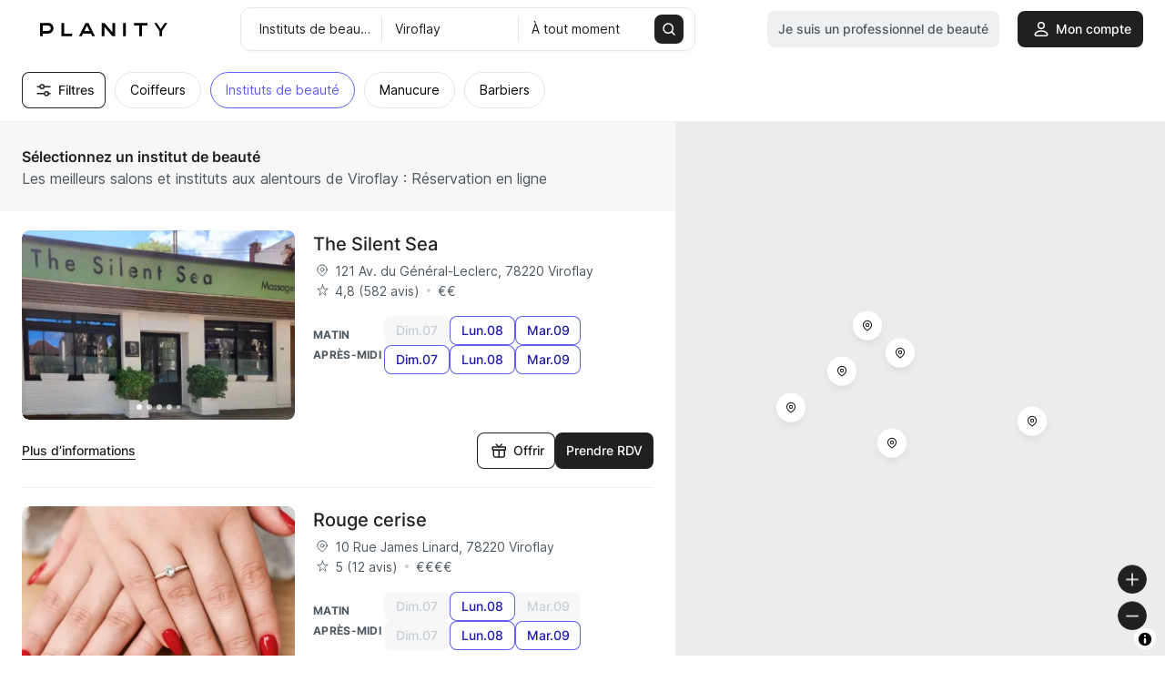

--- FILE ---
content_type: text/plain; charset=utf-8
request_url: https://api.woosmap.com/maps/assets/Noto%20Sans%20Regular/0-255.pbf
body_size: 41426
content:

��
�Noto Sans Regular, Noto Naskh Arabic UI Regular, Noto Sans Armenian Regular, Noto Sans Balinese Regular, Noto Sans Bengali Regular, Noto Sans Devanagari Regular, Noto Sans Ethiopic Regular, Noto Sans Georgian Regular, Noto Sans Gujarati Regular, Noto Sans Gurmukhi Regular, Noto Sans Hebrew Regular, Noto Sans Javanese Regular, Noto Sans Kannada Regular, Noto Sans Lao Regular, Noto Sans Mongolian Regular, Noto Sans Oriya Regular, Noto Sans Sinhala Regular, Noto Sans Tamil Regular, Noto Sans Thai Regular, Noto Sans Tibetan Regular0-255    ( 038    ( 018   ( 018   ( 018   ( 018   ( 018   ( 018   ( 018   ( 018	   ( 018
   ( 018   ( 018   ( 018   ( 038   ( 018   ( 018    ( 038�!�Sgstttn]Ff������sWp������_p���Կ�_o���ݽ�~^m���ܼ�|\k���ں�zZj���ٹ�yYh���׷�wWg���ֶ�vVe���Դ�tTd���ӳ�sSb���ѱ�qQa���а�pP_��ή�nN]}�����lMg������rWt���˺��ax����ť�fv�������cm������y\^w�����iNJ^oxztfS< (08�"�[mtttqstttjWp����������k}����������v|���ɩ��Ե�vz���Ʀ��ӳ�sw���Ĥ��ѱ�qu�������ή�nr��ҿ���̬�lp��ϼ���ɩ�jm����������gb|��������w\Ncoqqikqqn_J (08	�#�  :SgsttodqttqbM3  +If�����{����z_A# 1Qp�����������hH)#.7Wv��������Ŧ�gG(-@MQ]|��ڻ���տ��aF5D[kqq���յ���ٹ�zobMUq������ϯ���ӳ���z`_~������ɱ���ͱ����k`���������������̬�l`������������������l[y�����ֶ���ں�����ffz�����ϰ���Դ���~nWw������ɪ���ή����mN|��������������ñ�qQ|��������������ϱ�qQz�����׷���ڻ�����pPm�����ѱ���յ����}dGWho���˫���ί�poncO7=Rq���ť���ȩ�jONF7"8Xw��Ͽ����£�dD.(
8Xw����������}^>	  1Nj����������oT6   #=UgooohfoooiYB(    (08�$�   8QgtvvqaJ/ 	+Fc~����vZ@7-!5GUm������h_UJ9!8Obs���ã��}tfP3Me|�����ð����}aA^z���������Ļ��jNk��������������gWv���Ժ��ç����z\Zz���˫��ã����nPXx���β��ã�y|q\BRp����ɹ�ã�p^K5Ge�������õ���xbI;Xq��������Ƹ��v[+D]p��������Ҽ��hBXhmiv���ï��ͯ�qTo���{���ã��Ե�u^}�������ã��ѳ�s`��������ø��ŧ�m`�����������Ʋ�}`_~�������������mRUp�������ã���mW@DZju}����ã�pdS@*-@LW^m������cF9&#.8Hf�����y\>  ;Ukz||veM2   (08�%�!9N^mx{yrcTA=Vistto_I/ 5Nfz�����nWNj�����vZ= Ea{��������k]y������cC$Sp������Ǳ�{m���Թ��bB#[z���Ŵ��¦�|���ƪ�rV9 b���ַ���ͮ����Ҷ�~bG+ h���а���Ե����ç�oSC4"i���ή���ظ���ϳ�{n_O8 i���ί���ظ���������{fM4h���а���Ե��̰������z_Ca���׸���ͮ�ٽ��������oQZy���Ƶ��ñ�ɭ�и��Ҷ�xYQn������Ȳ�ֺ��Ŧ��پ��aC_y��������ƪ�������Ŧ�f3Ley������ӷ��ھ����Ȩ�h7M]lx���ç��پ����Ȩ�h
 2AWs���д���������ä�f .Jf����������ȩ��ڼ�~_ =Zv���ͱ�y�������ϳ�wW%Ee���Ͻ��i{�����˻��kN%Ee������vZj��������u\@ =Zu����fJVm}�����u`H/ .G]looodQ9@RaouvsgXH3 (08�&� )?Rblv{|zqgZG2     	%>Vl~�������t`H/     4Qk����������u\?"    #@^{�������ͺ��iK.    -Lj����˽���ΰ�uW8    1Qq���Ӷ����ڼ�|\<    3Ss���ϯ����ݽ�~^>! 1Pp���շ����ո�yYAA=2 *Ih����Ȯ���ƪ�qaaa\M8 "?\y�������Ư�~|���yfL06Pg~�����Ҿ���~�����xZ;Fb}�������ů��������~^>Sp����λ���ư����Ե�xY:^}���ѷ�����Ǳ���ǫ�oP1c����æ������Ȳ�׺��cF(f���߿�q�������Ȭ�rU8d����ƨ��������е��pYC-_}���ӻ���������ɳ��pZCSq�����������Ǵ��ʴ��pUGd���������ȼ�����˴�~_9Sk������������������~_&>Ugy��������tm������pU';M[eouwuslcWVgoooojYC (08n'`[mtttqcNp�����{`}������j|���ɩ�iz���Ʀ�gw���Ĥ�du������br��ҿ�_p��ϼ�}]m�����yZb|����mQNcoqqiW@ (08�(� ,F]ntttm\	%?Ys�����r4Pl������~(D`|���ϴ�|7So���ڿ��mB`~���ˮ�w\Nl���ݿ��fKVu���ѳ�xZ=]|���ȩ�lN0e�������dE%j���ٺ�|\=l���׷�wW7o���յ�uU5p���ӳ�sS3n���յ�uV6l���ظ�xX8i���ۼ�~^? c����ä�fG(\{���˫�oR4Tt���Է�|^@Lj����å�lP@^{���ϳ�|a3Ok����Ĩ�r$@[w���ɹ�}0Lf������z 9Sl�����j &?TciiicS (08�)�XktttpaJ1 l�����w^D*x������qV:v���Ѹ��eI-g����ɭ�uY<Wr���ؼ��fHFa~���˭�rT7Tr���׹�{\+Hf�������c?^}���ȩ�k7Vv���а�p1Qq���Ҳ�s/On���յ�u-Ml���׷�w/Oo���Դ�u2Rr���Ҳ�r9Xw���ϯ�p"A`���Ǩ�j.Lj���޿��b;Xv���Է�yZKf����ȫ�oQ\w���Ը��dFm����Ĩ�qU9w���ɱ�}aE)u������kQ5f|����pW>%
O`iiieXC+  (08�*� 0JarwwwscM2 "+=[w�����z^@,$.?JMc�������fMLB2E[imf����Ĥ�emk^JXs���~���������w]c�������ھ������ih���ú��ֺ���ʭ�nm������������Ҳ�sp���������������ug������ӿ׾�����lUjw����ϲ�ѷ��xmY=Yw����¥��ʱ�|_A>^~���ҵ�������cC:Xv�����������{]?.Jcu����~����xfN35JYhw�|jy�{k\M9!.=LZa^Q\a]O@1  (08�+�  ;UjwxxtdM3    +Ig�����z^@! 0Pp������fF& /89Pp���Ʀ�fF96+:LWYYp���Ʀ�fYYTGPgvyyy���Ʀ�yyyr`a}�������Ʀ�����ui��������ƹ�����i������������ٿ�i��������Ƽ�����b~�������Ʀ�����vRix|||���Ʀ�|||ub<NY\\p���Ʀ�f\\WI"1:<Pp���Ʀ�fF<8-0Pp������fF&  +Jh�����{_@"    <VlyzzvfN4   (08�,x-FZfiiicS=>Zs����jOGg������{^Ml����ã�cRr���ع�|^Xx���ί�rT_~���æ�iJg���Է�|^An���ȫ�oR4o������cF(d~����rW9Qeqrrm\F+ (0-8b-TWmz{{{{{{xhQi���������~ap����������hp�������Ȩ�hp����������hj����������cZp~{kS (0%8_.Q@ScjlfZH3Vm���t`Fg������rWt���˺��ax����ť�fv�������cm������y\^w�����hMJ^oxzteS< (0-8�/�    'BZltttp`J    5Ro�����w\   "@^|������e   -Ki���Ծ��c   8Vt���ѳ�wY  %Ca���ƨ�lN  1Om���ػ�aC  <Zx���ͯ�sU7 )Ge����¤�hJ, 4Rp���շ�{]?!!?]{���ʬ�pR4,Jh���ݿ��eG)8Vt���Ҵ�xZ< %Ca���ƨ�lN0 0Nl���ٻ�aC% ;Yw���ΰ�tV8  Fd����å�iK-  Rp���ָ�|^@"  ]{���˭�qS5   g���Ͽ��eG)   g������xZ<    \v�����kO1    I^looogU>#    	 ( 08�0�4FUcqy|{wl]N?+ 1Jaq�������zkX@'+F^w����������mT; 9Vr������������gK.Gd�����Ⱦ���Ǯ�vY<Po����������ڽ��eFWv���ͯ������ɪ�lL]}���Ʀ�hr���б�sSd�������bk���׸�zZh���ۼ�|]f���޾�~^i���ں�zZc�������`j���ٹ�yYb�������ai���ں�zZc�������`g���ܽ�}^g���޾�~^b�������cl���׸�yZ[z���Ƨ�jt���б�rSTt���ϱ������ʪ�lLNm����ñ����ڽ��eFC_|���������Ʈ�vY<4Qm�������̾���gK.&@Xq����������lT; +DZjy������vhV?& -?N]lsvurhZK<)  (08�1� 	0CWjsttn]F"5I]p�����sW';Obv������_@Th|��������`Vm����������`e�����̿����`k����ȳ�����`e���ï������`Un����������`A[s���������`.F[hk�������`.?Ia�������`!Aa�������` !Aa�������` !Aa�������` !Aa�������` !Aa�������` !Aa�������` !Aa�������` !Aa�������`   @`�����~_  8Vq�����pU  *DZjooojYC (08�2�1DR]ity{zukaSA-8K^o{�������n[D,Nex�����������qY?]z���������Ǵ��iLd�����������˱�vX`~��˻������۽��dSl������~����ǧ�g?Xq���te^|���Ȩ�h+D[kqjZLg����å�e.@MQLH`x���׺�}^$.1G^u����Ȭ�rU 0F]t����϶��dH/F]t����Һ��oT9/F]s����Ҽ��u\B(/F]s����Ҽ��w`MH<F\s����Ҽ��xmmmgWZs����Ҽ��������ng����һ���������|j������������Ϳ�j������������Ͽ�i���������������}^x��������������oK`mooooooooooooiY (08�3�(:KXenvy{zulcUD0ATfv���������p]G0Vn������������t]Be����������ȷ��lOj�����ƿ����ϴ�z\c���Ŵ����������gSm������}����ɩ�j@Zs��}mgm����ɩ�i-FZg{�������޿��e7Wu��������ʲ�yZ9Yy�����������kO9Yy�������ķ��x]9Xx��������Ծ��i+;Ok���������ΰ�tEWcdhqqru���ٹ�zZr��xmeaco���ں�zi������������ӵ�wm������������Ũ�nm�����������̶�~am��������������pTe�������������r[CSix���������zkZE.<NZemruwvtmd\P?- (08�4�     +F]owwwsdN4    	#>Xr�����{_A#   6Pj�������hH(   .Hb}����Ȩ�hH(  &@Zu�����Ȩ�hH( 8Sm������Ȩ�hH( 0Ke���̷�Ȩ�hH((C]w���Ժ��Ȩ�hH(!;Uo��������Ȩ�hH(3Mg����ɯ���Ȩ�hH(E_z���ѷ����Ȩ�hH5Xr���ٿ�����Ȩ�i`Oj����Ƭ�����Ȩ��|ez���δ������ȩ���t�������������ɷ�w�������������ӷ�w~�����������ȳ���vr�����������Ȩ���k\mssssssy���Ȩ�siVBNSSSSSYy���Ȩ�hL=%/33338Xw������gG'1Nj�����v\?!     #=Ugoool^I0 (08�5�D[mtttttttttsiU=Tp������������iL]}������������tT_���������Դ�tTb����������ȴ�tTd���ں��������qRg���׷�������zbGj���Դ��~zphh^M6l���Ҳ������vcM6o���Ϻ�������{cJq���������̼��vYp����������վ��fd|����������˭�rObs��|yy����׸�xQ`ebb\YZj���ۻ�{i}�~pgccp���ظ�yz�����������Ͱ�t��������������h����������Ȱ�z\��������Ⱦ���kPu������������mV>`r���������wgU@)GUbipuvvtmcYM;(
 (08�6�  -?LYerwz{ztkX@% +DZjv��������lP2&?Xq����������xX8 :Sl��������ظ�xX82Mf������Ľ����xX8=\y����²������sU6Ed����ū��}|��xcI,Ml���ַ����sh\L6Ut���ͮ�������q[C)^}���è���ĺ���pV;b�����������˶��eGc�����ʹ�����ɬ�pRe����ͳ������շ�z\c�������ro�������`a���߿��`_���¢�b]|���Ŧ�lf�������`Ut���ϴ������ָ�{]Lk����ư�����˭�qRA]y���������Ѻ��fH1Mi��������Ź��sY="=Vl����������w`F-)?Ujy������~r^J3 (=O\jquvtl`TF1 (08�7�Perttttttttttttn]Gc}��������������sWm����������������`m����������������am����������������aj������������Ѵ�y\]u�����������ħ�lOH[ghhhhhv���Է�|_B/>GHHHIf����Ǫ�oR5 '((9Vs���׺�bE( *Gd����ʭ�rU8   7Tq���ڽ��eH+  (Eb���Ͱ�uX;   5Ro�������hK.  %B_|���г�x[>!  3Pm����æ�kN1  #@]z���Ӷ�{^A$  1Nk����Ʃ�nQ4    >[x���ֹ�~aD'
   &Ff����ɬ�qT7    &Ff�������dG*     >[u�����rW:     /H^loooj[E+      (08�8�$:L]hqy{zwneYH4";Rgx��������tbL52Oi����������ybG*@]z��������ʻ��rU8Nk����������ӹ�bEUu���Ҹ������Ǫ�lLXx���˫�|~���ή�oOVv���˭�{����˫�lLQq���׽�����ۿ��gGHe�����´���Į�x\?;Xs�������ξ���hL0AZs��������ó��sX<Sm����ν����̶��hL`~���ζ������˯�vWe���ݾ��v����ۻ�|\j���ظ�y`h�������`h���ڼ�������ܾ�~^c����ɳ������ϲ�wYWt�����ÿ���տ��jMJg���������ǻ��y]@<Vm�����������{dM2)@Wiz��������tbN7)=N\enuvvtkbWG5!
 (08�9�#8LZfry{ytk^P=)!:Pex�������{jV?&4Mg}����������lR9D`z��������°�fLOm�����Ľ���Ƭ�wZZx���Ѹ�����پ��fd����Ħ�}����ˬ�og���ۻ�~_p���Ե�wi���ٹ�yYf���ڻ�{g���ܾ��sy���ݽ�}a����Ȭ������޾�Wu����Ĺ�����ݽ�}Lj��������̾�ڻ�{?Zs����������ҳ�u-F^r���������ʫ�m'@Udir}������£�e6Sm��������ҹ�|]?^}��������׾��rTAa���������ê�x_EAa�������÷��}dK2@`���������jP78Vq�������|ocS=$
*DZjquwurk_RE8&  (08�:�G[ksupbP9\t����}fLk������w[u���Կ��cx����Ʀ�ft���м��bi������uYYp����xcICWgoqk^L6*<IOQLB1@ScjlfZH3Vm���t`Fg������rWt���˺��ax����ť�fv�������cm������y\^w�����hMJ^oxzteS< (08�;�0H\ltupaL5A]u����ybJPm������vZWw���Լ��aZz����Ĥ�dVv���ϻ��`Nj������sW?Zq����xbH-DXhoqk]K51@IPQLB4!3J]hiii`N7D`x����{dINm������uWTs���ɼ�|\Yy���Ѳ�uW`���ǩ�lMg���ڼ��bCn���ΰ�uW9v���¤�iK-w�����z]?!k�����mP3VirrrjX@%	 (08�<�       %3AP]b]O:     %3AP^l{�{gN   %3AP^l{����y[ %3BP^l{������_%3BP^l{�����ѿ�_1BP^l{�������ǹ�_I]m{�������Ÿ���uX\v�������Ķ���r`Hg������´���~pbUF3i����������sgZNB5#i������¶����xl_P;`|�������ǻ����|hOOet��������̿���z\8JWdq}�������п�_-9FS`mz�����ǿ�_)6CP]jv������_   &2?LYfs����sW     "/<IVbovo^G (08�=�@Tbeeeeeeeeeeee^NTm�������������{ea��������������vd������������ź�zd������������к�zc���������������yYt��������������lc���������������xd������������ͺ�zd������������ɺ�zb���������������wUo�������������~hBWeiiiiiiiiiiiiaQ (08�>�@T`bZK=/!       Vn~�vhZL=/!     d�����vhZL=/!   i�������vhZL=/! i���̾����whZL=/!i�����̾����whZL=+a|������̾����whXBPfv�������̾����oS9KYgt�������̾��}^)9ER^jv������ۿ�_BUco{��������Ÿ�_Wo��������������tWe�������ʾ����}p_Gi�����Ǻ����zm`SE2i���÷����vi\OC6)h������sfYL?2% `{���|obUH</"   Ndsul_RE8+      (08�?�5GUbjqy{{xoeXF3Lbr��������s`I1]y�����������v^Ce���������ʺ��nPc�����ÿ���ѵ�z\Xu�������������fKh���������Ȩ�h=Xn}}qff}���Ǩ�h+BS^^Ti~���ݿ��c(6>Qj�����ʰ�x[ +Hc}����ʴ��jN 5Tr����Ȳ��pW= >]|���ɰ��pZC+"Bb���ָ��mXB-$Dd���Ҳ�rV@* $Dc������pQ1  +He~�����uY<  2Qq���˼��cD$ 5Uu����ǧ�hH( 3Ss����¥�eF& .Mk������{^@! $@[v�����jO4   /H]nwzugT=#  
 ( 08
�@�   	->KX`gortrog`VH9(    	 6HZhv�������seTB,  6Mct�������������oYB,6Md{����������ź���pYB(1Kcz�������������ǳ��oU:&B]x����ʺ���������ʴ��fJ4Qn����Ư�����������ȭ�tWA^|���ǰ������������ټ��aKj���ӷ���������ͭ���Ƨ�iRq���ǩ����µ���̬���ͮ�pYy��������é����ʪ���Դ�t`���ع���ع�|���ɩ���յ�ub���յ���Ҳ�s���ǧ���ӳ�sc���Դ���ӳ�}���Ʀ���ͮ�p`���ֶ���׽�����Ȩ���ĥ�g^~��ھ����Ѹ��Խջ��е�|_Wu���ɪ������о����λ��mQLj���ӵ���������������v^BA_}���ɲ�������������waI16Tr����˻�����������k[J4*F`y����������������aA/3Le|���������������`A! 8Ocw�������������tX:   "6J\is~��������yo^G,    	0@KU`kprtroic[PD1    (08�A�    
'BZmvvvqaJ0        4Qn�����w[=       !?]{������gI+      -Ki����̮�rT7      9Vt����׺�~`B$    &Db���ٿ�ŧ�lN0    2Pn���ַ�ѳ�wY<    =[y���̮�ܾ��eG)  +Ig��������ʬ�qS5  7Ur���Զ���ָ�|^@#%B`~���ɫ����å�jL.0Nl���۽�����ϱ�uX:<Zw���ж�����ڽ��cE'*Ge������������Ȫ�oQ35Sq������������Զ�z\?A_|���̮��������¤�hJLj��������������ͯ�tVXv���ӵ�yeeer���ٻ�ad����ǩ�nPEHf����Ʃ�mn���ϼ��bD&=[x���ϴ�xn������uW91Om������xb|�����gK-&C`z�����kNbnoooeS; 4MamooogU ( 08�B�J`ottttttroibZL<([w�����������whU@)d��������������mV;e����������Ǿ���fIe������������ȭ�sWe���߿�������ػ��be���߿��������ť�ee���߿�jm����ť�fe���߿�����������ae���߿�������ʰ�x[e���������������iMe�����������Ƹ��x]e���߿�������վ��ie���߿��������ΰ�se���߿�nqx���ظ�xe���߿�jku���ظ�ye���߿��������ѳ�ve���߿��������ħ�le������������ɳ�|_e����������ż���nRd��������������oXAYt����������vhVB+G\kooooooomi`WL;* (08�C�  &9JXeltz{zxqjbVG '>Seu����������s`%=Tl�������������t9Rj�����������ǻ�}.Je������������α�w;Yu����н���������jGe����Ӹ���������y\Oo����¦�viadlv~weMVu���׹�{_LADNX^YL8]|���ί�rS5"%/:>;0_���ɩ�iJ+`����ǧ�gG'       ^~���ɩ�iJ,\|���ΰ�rT5%'-4:8/ Vu���׹�{`OEGLSZWL9Mk����§�xlegksyvgPCb����ӹ���������}`:Xw���������������h/Lf������������Ȩ�h:Tn�����������è�h'AWm�������������c *?Ufr}��������}lT  ';HT`kruwvsnh^R? (08�D�J`ottttttrpi_TI=, [w����������}rhYE1d��������������r^I1e����������Ĺ���v^E,e������������̸��rX<e���߿��������и��fHe���߿���������˭�qSe���߿�gku����ָ�|^e���߿�_LWl����å�he���߿�_?Cb����ͭ�ne���߿�_?9Xx���а�pe���߿�_?7Ww���ѱ�qe���߿�_?=[y���ϯ�oe���߿�_?He����ʫ�me���߿�_T_u���ݿ��de���߿�ms}����Ҵ�xZe���߿���������Ʃ�mOe���߿��������˲�bDe������������ű��lS8e���������ǽ����pX?&d�������������~kXC+Yt����������vkaR>+ G\koooooomjbWMC7%   (08�E�J`ottttttttttrdO[w������������|bd��������������le�����������̬�le�����������Ȭ�le���߿���������ie���߿��������t\e���߿�lllllfZGe���߿��������mRe���߿��������|]e����������̾�~^e����������Ͼ�~^e���߿��������|]e���߿��������nSe���߿�ooooohXAe���߿�lllllj^Je���߿��������w^e���߿���������je�����������̬�le�����������̬�ld��������������kYt������������y`G\koooooooooomaL
 (08�F�J`ottttttttttrdO[w������������|bd��������������le�����������̬�le�����������Ȭ�le���߿���������ie���߿��������t\e���߿�hhhhhfZGe���߿�uuuuun\Ee���߿��������qUe���߿��������}]e����������վ�~^e����������ƾ�~^e���߿��������y[e���߿�������}iOe���߿�fffff`Q;e���߿�_FFFFB6$e���߿�_?&&&#
e���߿�_?  e���Ͽ�_?     d������}^>     Yt�����oT6     G\koooiYB(     
 (08�G�  "4ETaipwz{zvpjaVH4 #9Oaq~���������taI
#9Pg|�������������uX6Pg}�����������ƻ�~^,Gb}������������г�xZ9Ws����������������lNFd����ռ����������|_ANm����Ĩ�ymbbemwzhP4Ut���غ�}bgpqqqqqqm^H\{���ί�si���������uZ_���ɩ�iu����������d`����ǧ�gv�������ť�e^~���ɩ�iv�������ť�e\|���ί�rt�������ť�eVu���ع�|f}������ť�eLk����ç�zokk~���ť�eBa���Ժ���������ť�e8Vu��������������ť�e-Jd~�������������ť�e8Qk������������Ž��e%>Uj�������������{^ (=Qdo{���������vfN  $8FR]hrtwvurmg`XK9 (08�H�J`otttm\E*1Kaptttm[[w�����rV8?\x�����pd������~^>Ff������}e���Կ�_?Ff���Խ�}e���߿�_?Ff���ݽ�}e���߿�_?Ff���ݽ�}e���߿�_LLf���ݽ�}e���߿�llll���ݽ�}e���߿���������ݽ�}e���߿���������ݽ�}e��������������ݽ�}e��������������ݽ�}e���߿���������ݽ�}e���߿���������ݽ�}e���߿�oooo���ݽ�}e���߿�_OOf���ݽ�}e���߿�_?Ff���ݽ�}e���߿�_?Ff���ݽ�}e���߿�_?Ff���ݽ�}e���Ͽ�_?Ff���Ͻ�}d������}^>Ee������|Yt�����oT6=Zu�����nG\koooiYB(.H]loooiX (08�I�RgsttttttsiUe���������ip����������tp�������Դ�tp����������se����Դ���hRfr���Դ�thT9Pp���Դ�tT<0Pp���Դ�tT40Pp���Դ�tT40Pp���Դ�tT40Pp���Դ�tT40Pp���Դ�tT40Pp���Դ�tT40Pp���Դ�tT4=Pp���Դ�tT?Ujv���Դ�wlXg�����Դ���jp������ü��tp�������ϴ�to����������sc|��������fOcnoooooooeR (08�J�  3MbqtttlZ #A_z�����o 	)Hh������{ 	)Ii���Ի�{ 	)Ii���ۻ�{ 	)Ii���ۻ�{ 	)Ii���ۻ�{ 	)Ii���ۻ�{ 	)Ii���ۻ�{ 	)Ii���ۻ�{ 	)Ii���ۻ�{ 	)Ii���ۻ�{ 	)Ii���ۻ�{ 	)Ii���ۻ�{ 	)Ii���ۻ�{ 	)Ii���ۻ�{ 	)Ii���ۻ�{)Ii���ۻ�{(8@Ii���ۻ�{BU`ai���ۻ�{Wo�{���ں�zf�������ѳ�vk�������ǩ�lk������ʴ��bk���������nTb~�������oZAQgu~��|qfWB-:KV^a`]SH<* (08�K�J`otttm\E8Perttto^H[w�����rVMe}�����uYd������~^cz�������be���Կ�`x����̴�`e���߿�u����ζ��oUe���߿�����и��qZBe���߿�����Һ��s\D,e���߿����Խ��v^F/e���߿���׿��x`H1e���߿������zbK3 e���߿��˱�}dM5  e��������Ī�v\B)  e����Կ��׽��oU;" e���߿����ж��hN4e���߿�����ɯ�{aG-e���߿������¨�tZ@&e���߿�����Ի��mS9e���߿�t����ʹ��fLe���߿�`z����ƭ�y^e���Ͽ�_g����Ͽ��id������}^Tn�������iYt�����oTA[t�����x^G\koooiYB.G]kooom`K (08�L�J`otttm\E*     [w�����rV8     d������~^>     e���Կ�_?     e���߿�_?     e���߿�_?     e���߿�_?     e���߿�_?     e���߿�_?     e���߿�_?     e���߿�_?     e���߿�_?     e���߿�_? e���߿�_?---,%e���߿�_MMMMLC4e���߿�mmmmmk`Le���߿��������y`e���߿���������me�����������ͯ�oe�����������ϯ�od��������������mYt������������{bG\koooooooooonbN
 (08�M�J`ottttn]F+1Kapttttm[[w������sW9!?\x������pd��������bD&,Jh�������}e�����ǩ�mO18Vt����Խ�}e�����ҵ�y[=Ca����ݽ�}e���������fHOm�����ݽ�}e���׸�˭�qSZx�����ݽ�}e���ٹ�ָ�}_f���۽�ݽ�}e���ٹ��Ħ�jq���в�ݽ�}e���ں��ϱ�u}���Ħ�ݽ�}e���ں��ڼ�����׹��ݽ�}e���ں���Ȫ����˭��ݽ�}e���ں���ӵ��������ݽ�}e���ں��������ҵ���ݽ�}e���ں����̮��ǩ���ݽ�}e���ں����׹�ڼ����ݽ�}e���ں�������ΰ����ݽ�}e���ں�z�����å����ݽ�}e���ں�z����շ�|���ݽ�}e���Ϻ�z}���ʬ�p���Ͻ�}d������xr������e������|Yt�����ke~����sYt�����nG\kooogVQdoook\G]koooiX (08�N�J`otttqcM4 ;ThsttreP[w�����{`E,Jg�����}bd�������qV;Rr������le����Ӹ��hMRr���ͭ�me�����ʯ�y^Rr���ͭ�me���������pUr���ͭ�me���պ�ҷ��fr���ͭ�me���׷��ȭ�wr���ͭ�me���ع��ٿ��r���ͭ�me���ٹ���е����ͭ�me���ں����Ƭ����ͭ�me���ں����ؽ����ͭ�me���ں�����γ���ͭ�me���ں�z����Ū��ͭ�me���ں�z����ֻ��ͭ�me���ں�zo����̱�ͭ�me���ں�z^y������ͭ�me���ں�zZg������ͭ�me���ں�zZVq�����ͭ�me���Ϻ�zZE`z����ͭ�md������xY9Ni�������kYt�����kO2=Xr�����z`G\kooogV>$,E[kooomaM (08�O� +?MYdpxz|zwmaUI9%  .CXjv��������sfR='*D[p������������jT<""=Wq����������ƺ���iO51Ni�������������į�|aF;Zx����ʹ��������¨�pQEc����γ���������ն�z[Om���ݿ��re`ht�������eXw���ն�xZH@Ja����ʬ�o]}���̭�pQ2 :Yx���Դ�u_���ɩ�iI)1Qq���׷�w`����ǧ�gG'0Pp���ظ�x^~���ɩ�iJ+3Rr���ֶ�v\|���ί�qR4$;Zy���ҳ�tVu���ַ�z]KDNc����Ȫ�mMk�������uidlx���ݾ��cCa����ж���������ѵ�xY9Xv����ͽ�������׿��nO/Kf����������������x^C9Sm��������������}eK1'@Wl������������{eP9 )?Teq}�������ymaN8#  ':HS_kruwtqh\PD5   (08�P�J`otttttsqkc[O=)[w����������yjVB.d�������������o[Ce��������������pSe�����������ɵ�}`e���߿�������ŧ�le���߿�������Ѵ�ue���߿�hs���ظ�xe���߿�er���׷�xe���߿�������ϲ�ue���߿�������¥�je�����������ɳ�z]e��������������mPe���߿��������oX@e���߿������yiWB+e���߿�xume\N=*e���߿�_VNF=2" e���߿�_?/'  e���߿�_?     e���Ͽ�_?      d������}^>      Yt�����oT6      G\koooiYB(       (08�Q� +?MYdpxz|zwmaUI9%  .CXjv��������sfR='*D[p������������jT<""=Wq����������ƺ���iO51Ni�������������į�|aF;Zx����ʹ��������¨�pQEc����γ���������ն�z[Om���ݿ��re`ht�������eXw���ն�xZH@Ja����ʬ�o]}���̭�pQ2 :Yx���Դ�u_���ɩ�iI)1Qq���׷�w`����ǧ�gG'0Pp���ظ�x^~���ɩ�iJ+3Rr���׷�w\|���ί�qR4$;Zy���Ѳ�tVu���ַ�z]KDNc����ʫ�lMk�������uidlx����£�eCa����ж���������ҵ�|^9Xv����ͽ�����������nQ/Kf������������Ҿ��y_C9Sm����������ƹ��}fL2'@Wl���������ʳ��nW@( )?Teq}�������ɲ��mV>  ':HS_kru�����ȱ��kP   *6AMRWo�����ǰ�zZ     #.3B[s�������{[       -F^v������nR          1I_nrrrrjYA (08�R�J`otttttsrld\QA/ [w����������{m\G0 d�������������u^F+e��������������rU8e�����������ϸ�bD'e���߿�������ǩ�nP2e���߿�������ӵ�vV6e���߿�hp���ظ�yY9e���߿�mu���ն�vW7e���߿�������˱�rR3e���߿������ѷ��iL-e����������Ͼ��qW="e���������Ͳ��x^D+e���߿�����§�pU9e���߿�����ӷ��eJ/e���߿�����ȭ�v[@$e���߿�z���ٽ��lP5e���߿�j����γ�|aFe���߿�_v����è�rVe���Ͽ�_f����Ϲ�`d������}^Uq������`Yt�����oTEa{�����qVG\koooiYB5ManooojZD (08�S�'<M^hqy{{ysleZL9&>Thz���������xfN7Sk������������{^Eb���������ʿ��dSp����������׺�~_]|���Ҹ��������sU`����ŧ��������hJa����ť�sfhr|{mW=]|���δ���wk^\R@*Tr����˻����zjWB,Jh������˿����oY?=Wq������������kQ+D[o��������ɲ�}_(8BViv�������Ħ�iAUad[Ygs����ή�nVn��ypieft���ѱ�qd������������̮�nh�����������ܿ��gh�����������ȱ�wZh��������������jMb������������nW>Riy���������yhV@*<O[flquwvtmd[M<) (08�T�LbptttttttttttttsgS^y����������������gg�����������������qh��������������Ҳ�rh��������������Ȳ�re���������Ȩ������oXq��������Ȩ�����x`DXehhh|���Ȩ�hhhg]K+<FHH\|���Ȩ�hHHG@1&(<\|���Ȩ�hH('!  <\|���Ȩ�hH(    <\|���Ȩ�hH(     <\|���Ȩ�hH(     <\|���Ȩ�hH(     <\|���Ȩ�hH(     <\|���Ȩ�hH(     <\|���Ȩ�hH(     <\|���Ȩ�hH(     <\|���Ȩ�hH(     <\|���Ȩ�hH(     <[{������gG'     4Qm�����v\?!     
&@Whoool^I0    ( 08�U�NcqtttkYA&3LbqtttlZ`{�����nQ3A^y�����nj������yY:Hh������zj���Ժ�zZ:Hh���Ի�{j���ں�zZ:Hh���ۻ�{j���ں�zZ:Hh���ۻ�{j���ں�zZ:Hh���ۻ�{j���ں�zZ:Hh���ۻ�{j���ں�zZ:Hh���ۻ�{j���ں�zZ:Hh���ۻ�{j���ں�zZ:Hh���ۻ�{j���ں�zZ:Hh���ۻ�{j���ں�zZ:Hh���ۻ�{j���ں�zZ:Hh���ۻ�{i���ۻ�{]ELk���ں�zg����¤�mdgu���Զ�w_}���̰��������ɫ�oTr����Ŵ������ؽ��cIg������������ë�vX=Xr���������Ż��}eK,E]s�����������}iP80GZmy�������~tcP;#-AP[fptwusj`UI6# (08�V�QfrtttjX?$5Odqtttl[d�����lO1%Da|�����po������xZ<0Nl������|m���Կ��eF;Yw���Զ�yb����ʬ�oQEc����ɫ�oXv���Զ�z\Pn���ݾ��dMk�������fZy���Ҵ�wYB`~���˭�qe����ǩ�mN7Vt���ָ�{p���ڼ��bD-Ki����¤�z���б�uW9"@^|���ͯ�����ŧ�jL.5Sr���ع����غ�~`A#*Ig����Ħ���ͯ�sU7 >\z���ϰ���ä�hJ, 3Qo���ٺ��ָ�|]?! 
(Fe����ĸ�˭�qS5   <Zx���������fH*   1Om�����Զ�y[=   &Db�����ɫ�oQ2     :Xv���Ͼ��dF(	     /Mk������wY;      $B_y�����jN0       3K`mooofU=#    ( 08�W�Japtttn]G9RgsttsiV=?WjtttrfR\w�����sWHe�����jMNk�����ee�������aRp������uWWv������od����Ƨ�i[y���Լ�`_~���ʫ�m\z���ί�qd�����ŧ�ig����£�eSr���ַ�ym�����ΰ�so���ٺ�|]Kj���޿��v�����ع�|w���б�tUCb����Ƨ����ý�¤����ȩ�kL;Zy���ί����ڻ��̭��������cD3Rq���ַ����Ѳ��ն����׸�z[<*Ih���޿����ȩ��������ί�rS4"A`���Ǩ��޿����ɪ���Ƨ�iJ,9Xw���ϰ��ն����ҳ��ݾ��aB#1Po���׸��̭����ۼ��ն�xY:
)Hg���޿��ä�~���ŵ�̭�pQ2!?^}�����ٺ�}u���ͼ�ĥ�gH* 7Vu�����б�tl�����ۼ�~_@! /Nm�����Ǩ�kc�����Ӵ�vW8  'Fe����ݾ��bZx����ʫ�nO0   >]|���ϵ�xYQo����£�eF(	   6Ts������oPGf������|]>    -Kg����|cF>[u�����nS5     :ReooonbO6/H^loooiXA'   ( 08�X�G]ntttqdN51Kaptttn^GWs�����{aFB]x�����tX`�������rWSn�������a_~���Թ��hd���Ѷ�~_Sn����ʯ�yu���ڿ��oTB]x�����������ɮ�x]C1Lf����Ѷ����ҷ��gL1:Up����ǫ������pU; )C^y���ؼ��ʯ�z_D) 2Mh������Թ��hM3   ;Vq�����§�rW<!  8Sn��������pU:  .Id�����Ӹ��gL1 
%@[v���ؽ��ɮ�x]B'6Ql����Ǭ��ڿ��nS8,Gb}���Ҷ����е�dI.=Xs�����������ƫ�uZ?Ni����˰�y{���׼��kP`{���պ��ik����Ͳ�|ak����ũ�sXZu����ĩ�mk������}bGIe�������m`y�����lQ69To�����{aLamooohW?%(BYiooonbN ( 08�Y�QfrtttlZB'1Kaptttn^Gd�����nR6A]x�����tXo������~aEPl�������am����ũ�pT_{���Ը�``|���Ը�cn����ũ�pTQm����Ǫ�r}���ҵ�}aEB^z���չ������¦�nR63Ok����Ȭ����ϳ�{_C&#@\x���׻�������lO31Mi����ɭ��ͱ�x\@$!>Zv���ؼ�ڽ��iM1  .Kg������ʮ�vZ>"  ;Xt����׻��gK.    ,He����ˬ�tW;    9Yy���˫�kK,      9Yy���˫�kK+      9Yy���˫�kK+      9Yy���˫�kK+      9Yy���˫�kK+      9Yy���˫�kK+      8Xw������jJ+      1Nj�����y_B$      #=Ugooom`K3     ( 08�Z�Mbqttttttttttttn]G_z��������������sWh����������������`i����������������ai����������������af������������ʯ�y\Yr����������Ӹ��hMEYfhhhhy�������qV<,=FHHVp����ʯ�z_E*'2Mg����Ӹ��hN3 )D^y�������qW<! ;Up����ʯ�z`E* 2Lg����Ӹ��hN3 )C^y�������qW<-+#:Up����ʰ�z`MMMKA0Lg����ӹ��mmmmmj]H^x����§��������u[m����˰����������gr�������������ɩ�ir�������������ɩ�ip����������������hd}��������������w]Pcnooooooooooool_J (08�[�SgsttttttkXg���������mq���������xr������Թ�yr������¹�yr���ϯ����sr���ϯ���wbr���ϯ�ob[Kr���ϯ�oO=0r���ϯ�oO/r���ϯ�oO/r���ϯ�oO/r���ϯ�oO/r���ϯ�oO/r���ϯ�oO/r���ϯ�oO/r���ϯ�oO/r���ϯ�oO/r���ϯ�oOG9r���ϯ�omeSr���ϯ����ir���ϯ����wr������͹�yr������ɹ�yo���������uay�������}fK^hiiiiiiaP (08�\�LbptttkYA&	    ^y�����mQ3    g������z\>    f�������gI+   [y���̮�rT6   Pn���׹�}_A#  Ec����ŧ�kM/  :Xv���в�vX:  .Lj���۽��cE'	 #A_}���Ȫ�nP2 6Tr���ӵ�y[=+Ig�������gI+ >\z���̮�rT6 3Qn���׹�}_A# 	'Ec����Ħ�jL.  :Xv���ϱ�uW9  /Mk���ڼ��bE  $B`~���Ȫ�nP   7Us���ӵ�y[   +Ig�������e    >\z������e    3Ql�����uZ    	%?Whoool]G	 ( 08�]�[lttttttrfQp��������~d|���������n|������ϯ�o|������ϯ�ov������ϯ�oey�����ϯ�oM\br���ϯ�o2>Rr���ϯ�o2Rr���ϯ�o2Rr���ϯ�o2Rr���ϯ�o2Rr���ϯ�o2Rr���ϯ�o2Rr���ϯ�o2Rr���ϯ�o2Rr���ϯ�o2Rr���ϯ�o;HRr���ϯ�oVfmr���ϯ�ol������ϯ�oz������ϯ�o|������ϯ�o|������ɯ�oy���������li�������w^Rbiiiiiig\I (08�^�  ;TivxwmY@%     ,If�����lP3     :Wt�����{^B&	   *Gd����¦�mQ4   8Ur����ѵ�|_C'
 )Fc���ּ�ç�nR5 6Sp���ͯ�Ҷ�}`D('Da~�������Ĩ�oS64Qn���г���ӷ�~aE)B_|���æ����ũ�pT7Ol���Ӷ�{���Ը�bF]z���Ʃ�n{���ƪ�qUj���ֹ�al���չ��cr���¬�rT^{���ª�jm������eGPl������e]s���~nV:A\s���nVFXbbb`T@)/FXabb`TA (08�_�L_ijjjjjjjjjjjgYDay�������������qWn���������������dq������������Ʀ�fq������������Ŧ�fm���������������b^u�������������nUHZdeeeeeeeeeeebUA ( 078
h`Zbt|||{nX>"u������jN2~������y^C{�������oUl����Ѷ��iYq����ȯ�xD\s������{/F]s�����s/F[o|~~ua (
08�a�+>LXbioqqnf\P>*(BXiv�������{kX@(6So�����������nU:>^}��������±��eG>^}���������Ȭ�pQ7Tr���������շ�z[*Hf���������޾�_6Obt������������`Fc|�������������`Ur��������������`c����н���������`i���������������`l���ٹ����������`j���������������`b����ſ��ϻ����`Vt�������ɷ�����`Id|������������~_7Oex�����������pU"8K\gqvvtndnoojYC (08�b�RhuwwvkW>#      d������jM/      n������tT4    n���Դ�tT4/*  n���Դ�tTQNH</" n���Դ�tpqnfYL>*n���Դ������viW@)n���Դ��������nW=n���Ӵ����˾���iNn�����������Ȱ�z^n����һ���������gn����æ������̭�pn���ۼ�~fr���ն�xn���ֶ�vWj���ۼ�|n���Ե�uUg���ݽ�}n���ֶ�vWj���ܼ�|n���ۻ�}bq���ַ�yn����¤������ͮ�qn����и������Ħ�hn�����������˳�}_n���ů�����µ��lQl�������������qZ?a{����������{nZD-Manoojiruvsk^QA- (08�c� )=LXdnqsqleZM:+AWiv�������xhP%?Xn����������}`7Rl��������ʿ��fDb~��������Լ��bMl����ȶ������uWWu���ѵ�������jL`���ɪ�ohoxymX>c�������dIPYZQ@+e�������`@29:6,c�������cDKUZUH4a����ȩ�kdiszsaIYx���в�������vYPn����Ų�������`Fd�������������`:Vp������������`)C]s����������y[0F[n{�������zfM.BQ]isuvspf\N9
 (08�d�       )D\owwwscM       6Tq�����z^     <\{������f   #,0<\|���Ʀ�f %3@KPS\|���Ʀ�f/BP]jpsq|���Ʀ�f/F\mz��������Ʀ�f(C\s����������Ʀ�f9To�������ŷ��Ʀ�fFd���������Ӽ�Ʀ�fOn����Ƴ������Ʀ�fXw���д�������Ʀ�f`���ɪ�li����Ʀ�fc�������d_~���Ʀ�fe�������`\|���Ʀ�fc�������b\|���Ʀ�fa����Ǩ�jd����Ʀ�fZx���ΰ�������Ʀ�fQp����®������Ʀ�fHg���������ս�Ʀ�f<Xs�������Ⱥ��Ʀ�f,G`w�������������e3J`q~����������uZ3FTantwupdnool]H (08�e� *=LYforrofYM=)*AWiv������wjVA*$>Xn����������nV=6Pk�������˾���jOCa}���������Ȱ�z\Mk����ı��������gVu���ϳ������̭�q_~���ǧ������ַ�wc������������ٹ�ye������������ι�yc���������������wa����ǩ���������jXw���ѳ��������~aNl����Ƴ��������gDb����������ǧ�g8Sm���������ʿ��g&@Zp�����������}`,CWkx��������xhP *?OZfquwvsmeZN; (08�f�  -CVcoxzyvneS (C[p��������i :Uo���������w'Ed�������ӵ�x0Nm����ɾ�ī�n4GWv���в�����dJaq{���ɩ����oV[w�����ƫ����lMd���������ˮ�nNd���������Ȯ�nNa������ƨ����kLTn�����Ʀ���u]BAVd|���Ʀ�hf[H1)<\|���Ʀ�fG>/<\|���Ʀ�fF&<\|���Ʀ�fF& <\|���Ʀ�fF& <\|���Ʀ�fF& <\|���Ʀ�fF& <\|���Ʀ�fF& <\|���Ʀ�fF& ;[z������eE& 4Qm�����uZ=  	&@Whoool]H.  	 ( 08�g�.AO]jpsql`jkkhZE.E[lz�����}����rX(C[r�������������d8To�������Ķ��Ʀ�fFd���������ӻ�Ʀ�fOm����Ƴ������Ʀ�fXv���д�������Ʀ�f`���ɪ�mj����Ʀ�fc�������d^}���Ʀ�fe�������`[{���Ʀ�fc�������b[{���Ʀ�fa����Ǩ�ic����Ʀ�fYx���ΰ�������Ʀ�fQo������������Ʀ�fHf���������Ӿ�Ʀ�f<Wr�������Ȼ��Ʀ�f-G`w����������Ʀ�f<Yt�����������Ĥ�dDd�����������ع�}^Ee�����������̯�rTEe����������̸��hJDc��������ú���rY>;Xs�����������r^E,,F[js|�����}siYF1.@KT]begge^UK>, (08�h�RhuwwvkW>#      d������jM/      n������tT4    n���Դ�tT40+!  n���Դ�tTRPI?6(n���Դ�tproh^SB/n���Դ������|o\F.n���Դ��������t[An���Դ�����õ��mPn���ҿ������ε�xZn����Ӽ�����޿��dn����ħ������ɪ�jn���ۼ�~gw���̬�ln���ֶ�vWu���̬�ln���Դ�tUu���̬�ln���Դ�tUu���̬�ln���Դ�tUu���̬�ln���Դ�tUu���̬�ln���Դ�tUu���̬�ln���Դ�tUu���̬�ln���ϴ�tUu���̬�ll������sTt������ja{����fKg�����y_ManoooeR;Seooom`L (08�i�:M\ce^P>Pgy��|kUb}�����ho���ï�us���ٺ�zp���̴�wg������ml������rn���˴�tn���Դ�tn���Դ�tn���Դ�tn���Դ�tn���Դ�tn���Դ�tn���Դ�tn���Դ�tn���Դ�tn���Դ�tn���Դ�tn���ϴ�tl������sa{����fManoooeR (08�j� 
#:M\ce^P> 6Pgy��|kU
(Fb}�����h0Oo���ï�u3Ss���ٺ�z1Qp���̴�w+Jg������m-Ll������r.Nn���˴�t.Nn���Դ�t.Nn���Դ�t.Nn���Դ�t.Nn���Դ�t.Nn���Դ�t.Nn���Դ�t.Nn���Դ�t.Nn���Դ�t.Nn���Դ�t.Nn���Դ�t.Nn���Դ�t&1Nn���Դ�tBPVn���Դ�t[mvs���Դ�to������ӳ�sy������˭�pz�����־��fz����Ĺ��x\s�������|eK`t���}rcO8HX`fhf_TH6" (08�k�RhuwwvkV="      d������iL.      n������sS3  n���ӳ�sS3++++&
n���ӳ�sSDKKKKE7#n���ӳ�sSbkkkkbQ9n���ӳ�sg}����~fKn���ӳ�s}������tUn���ӳ�{����ȱ�vVn���ӳ�����ʲ��kNn���ӳ����˴��nW>n���ӳ���̵��oXA)n���ӳ��Ͷ��pYB+n���Ҹ�ѷ��rZC, n�������ī�x^E+ n����ʵ�ؾ��qX>%n���ӳ���Ѹ��kR8n���ӳ����˲�~eK2n���ӳ�����ū�x_En���ӳ�����ؿ��rWn���ϳ�s����ϸ��al������rt�������aa{����~faz�����rWManooodQMamoooj[E (08�l�RhuwwvkWd������jn������tn���Դ�tn���Դ�tn���Դ�tn���Դ�tn���Դ�tn���Դ�tn���Դ�tn���Դ�tn���Դ�tn���Դ�tn���Դ�tn���Դ�tn���Դ�tn���Դ�tn���Դ�tn���Դ�tn���Դ�tn���ϴ�tl������sa{����fManoooeR (08�m�J^jkkhenrrogXYdnqrpg]P>*_x����������tv������{kW@&l���������������������mS9n���ɫ����˻�������±��dFn�������������������ƫ�nOn����ѹ������Խ�����Ӵ�wYn����¥������ǩ�����ܽ�}^n���ڻ�}j���ݿ��g���߿�_n���ֶ�vh���ں�zb���߿�_n���Դ�th���ٹ�yb���߿�_n���Դ�th���ٹ�yb���߿�_n���Դ�th���ٹ�yb���߿�_n���Դ�th���ٹ�yb���߿�_n���Դ�th���ٹ�yb���߿�_n���Դ�th���ٹ�yb���߿�_n���ϴ�th���Ϲ�yb���Ͽ�_l������sg������xa������~^a{����f\v�����kWr�����oTManoooeRI^looogUE[joooiYC (08�n�J^jkkhdmqsqi_TC0_x����������}p\G.l�������������t[Bn���ɪ�����Ķ��nPn���Ͽ������ε�yZn����Ӽ�����޿��dn����ħ������ɪ�jn���ۼ�~gw���̬�ln���ֶ�vWu���̬�ln���Դ�tUu���̬�ln���Դ�tUu���̬�ln���Դ�tUu���̬�ln���Դ�tUu���̬�ln���Դ�tUu���̬�ln���Դ�tUu���̬�ln���ϴ�tUu���̬�ll������sTt������ja{����fKg�����y_ManoooeR;Seooom`L (08�o� )=LXdnqspj^RE3	+AViv������|o`K6%?Xn����������xcK27Rl��������÷��x^DDb~���������ӽ��pSMl����ɵ�����Ҹ�{]Wv���е�������¤�g`���ɪ�ogz���̮�qc�������dSr���Դ�te�������`Nn���ֶ�vc�������cRq���Դ�u`���ȩ�kby���ί�rYx���в�������ĥ�iPn����ı�����պ�}_Eb}�������������sU6Ql��������ǻ��{aG%?Yo����������|gO5,BWkz������tdO:" *>P]iquwtnbVI7" (08�p�J^jkkhenqrogZM>*_x����������wjXA*l�������������nW=n���ʫ����̿���jOn���Ͽ������ɱ�{^n����һ������¥�gn����æ������̭�pn���ڻ�}fs���ն�xn���ֶ�vVk���ܼ�|n���Դ�uUg���ݽ�}n���ֶ�vWj���ܼ�|n���ۼ�}br���ַ�yn����å������ͮ�qn����Ѹ������ĥ�hn�����������˳�|_n���ӳ�����µ��kPn���Դ��������qZ?n���Դ������{mZC,n���Դ�tuvsk^PA-n���Դ�tVVSM@3& n���Դ�tT74/#	  n���ȴ�tT4    k������qR3      ]u����ybG*      H[fhhg^L5        (08�q�/BP]jpsql`jkkhZE/F\mz�����}����rX(C\s�������������d9To�������Ķ��Ʀ�fFd���������Һ�Ʀ�fOn����Ƴ������Ʀ�fXw���д�������Ʀ�f`���ɪ�li����Ʀ�fc�������d_~���Ʀ�fe�������`\|���Ʀ�fc�������b]}���Ʀ�fa����Ǩ�jd����Ʀ�fYx���α�������Ʀ�fQp����¯������Ʀ�fHg���������ս�Ʀ�f<Xs�������Ǻ��Ʀ�f,G`w����������Ʀ�f3J`q��������Ʀ�f3FTbotwt|���Ʀ�f *7DPTW\|���Ʀ�f   '14<\|���Ʀ�f     	<\|���Ʀ�f       :Yx������c       1Nh~����pW       ";QahhhdWC (08�r�J^jkkhbmqrpiYC_x���������pUl�����������_n���ʪ���ҿ��`n���ͷ���˻�|\n�����ǵ����wXn����˰�����jNn���ܾ��nlofT=n���ַ�wYLOI;'n���Դ�tT4/*n���Դ�tT4 n���Դ�tT4   n���Դ�tT4   n���Դ�tT4   n���Դ�tT4   n���ϴ�tT4   l������sS4   a{����fJ,   ManoooeR:    (08	�s�0DT`hprrokcYN?1H^o~�������wkWC^v�����������jRn��������Ⱦ��t`}���������ʬ�qf���ܾ��������eh���ٺ�������uXe����ʹ����}ubI\z�����ɼ����lSPk�������ο��e>Wm��������Ƭ�rSj{v������׹�zb��������ݽ�}g����������ո�zg�����¿���Ǫ�pg���������°�ba~�����������mTQiy��������zjV@;N\gmsvwuog^N=(	 (08�t� 1I\hjjbQ;! $A]v���~hM0$-Lj�����wXKC34GUt��ʺ�zkj_MJar��ٺ����za[w����ں�����nc���������˱�qc���������ȱ�q`����ں�����nTm����ں����w_@Ui���ں�zhg\J)Ii���ں�zZG?1)Ii���ں�zZ:")Ii���ں�zZG@2)Ii���ں�zfg^L)Ii���ۻ���yb'Gg����é����p!@_}����Ŀô�t6Us������д�t,Ic{��������q6Nez������{d 	 7M^hsvvsl`N ( 08�u�N`jkkj_L<Rdkkki[Gc{����yaMi����t[p������nXw������gr���˰�pZz���ɩ�ir���а�pZz���ɩ�ir���а�pZz���ɩ�ir���а�pZz���ɩ�ir���а�pZz���ɩ�ir���а�pZz���ɩ�ir���а�pZz���ɩ�ir���а�p[{���ɩ�ir���ѱ�qe����ɩ�iq���յ�������ɩ�il����¬������ɩ�ib���������տ�ɩ�iXv�������̽��ɩ�iJd}�������������h7Odw�����������w]"8K[eouwupgmool_J (08�v�K_jkkkcQ:5M`jkkkbP`y����~gLFbz����}em������uWQo������so���˽��b\z���˲�ue����ǩ�mg����ħ�kZx���Ҵ�xr���׹�}_Nl���ݿ��}���̮�rTCa���ʬ��������gI8Vt���ն����ӵ�y[=,Jh���������Ǫ�nP2!?]{���̮��ڼ��bD'4Rp���׸��ϱ�uW9
(Fd����¼�å�jL. ;Yw�����ָ�|^@" 0Nk�����ʭ�qS5  $B`~���Ͽ��eG*   7Us������xZ<    ,If~�����jN1    9QdoooogU=#   ( 08�w�EZhkkkeUDYhkkkgXCWfkkkgXBYs�����lXr�����pUo�����oUe������{d�������a~�����`f�������m����ƨ�k���˿��b_}���ɪ�w����б�t���շ�yZVu���Ѳ������ٺ�}���ͮ�pRNl���ٺ����Ҹ�ĥ����Ħ�hIEd����£���˰�ͯ���ۼ�~_A=\z���ʫ���¨�ָ���ҳ�vW84Sr���ҳ��׸�������ʫ�mN/,Ki���ڻ��ͯ���ˬ�����eF'#Ba����¹�å���Ӵ�׹�{\=:Yw�����غ����ۼ�ϰ�rT51Po�����ΰ�y�����ƨ�jK,
)Hf�����Ŧ�p����ݾ��aB$ ?^}���ϻ�~g����ϵ�xY:  7Vt������t^|������oP1  .Lh������gSn�����|cG)
   ;SeooooeSAXioooncO7   ( 08�x�=Sdkkkj_M=Sdkkkj_LNi�����zaOi�����yaYx������sa|������nZz���˺��s����Ƭ�pRn����̲�����δ��eB\v����ĩ���ּ��mS/Ic}���ֻ���é�u[A7Qk����ͻ�˱�}bH.
$>Ys�����Ӹ��jP6 /Ic}����é�u[A''A[v�����ֻ��mS9 :Tn����ʸ�δ��fL22Lf����Ӹ���ǭ�x^DE_y���������ٿ��qWVq����ɮ�����Ҹ��i`���϶��o����ʰ�v`������p]x������vVq�����w]Kf~�����iDZjooom_J9QdoooofT ( 08�y�K^jkkkcR;4L_jkkkbQ_x����~gLEay����~fl������vXPn������tn���˽��c[y���˳�vd����ɫ�of����ƨ�lXv���Զ�zq���ٻ�aLj�������|���ͯ�sU@^|���ͯ�����¤�hJ4Rp���غ����Է�{]?(Fd����ƨ���ɫ�oQ3:Xv���ѳ��ܾ��dF(.Lj���۽��в�wY;#@^|���Ǻ�ŧ�kM/ 4Rp�����غ�~`B$ (Fd�����̮�sU7 (1:Xv�������gI+ 3EPSWt���Զ�z\>  K`oso����Ȫ�oQ3  \x������ػ��cE'	  f�������ɭ�sW:   g������͵��fI,   g����ǿ���oV;   b��������s[B*    Sl}����xlZF-     >R^dggcZO@-       ( 08�z�DYgkkkkkkkkkkaOWq�����������|eb�������������rd����������˵�ud����������յ�ub����������é�qUn��������ʰ�|bAVdhh����Ҹ��iO):E^x�������qW="<Vp����ǭ�y_E*4Nh����ϵ��fL>2Fa{���׽��ncc\LYs����Ī�����ydj����̲�������uq����������ú�zq����������Ϻ�zp�������������yd}������������kPcnoooooooooogV	 (08�{�  (=N\enstlZ '?Uiz�����n 8Sl�������z
(Eb����һ�{4Ro�����ƻ�{:Zy���ж���u<\|���Ǩ��xd<\|���ť�e\L0<\|���ť�eE1KZa|���ť�eE%bw�����ť�eE%t�����־��aA"z��������wZ<z���ҿ���nR5y�����ε�}^>n������¢�cC#Zmu}���ť�eE%AO\|���ť�eE%%<\|���ť�eH;<\|���ť�nfU<[{���ɩ���k8Xw���ս���y0Mk�����ѻ�{#A^z����ǻ�{ 3Me{������w  8N`pz���~h  
!4ER[dgibQ (08	�|�Zmwwwp^m�����sw�����~x��׿�x��ؿ�x��ؿ�x��ؿ�x��ؿ�x��ؿ�x��ؿ�x��ؿ�x��ؿ�x��ؿ�x��ؿ�x��ؿ�x��ؿ�x��ؿ�x��ؿ�x��ؿ�x��ؿ�x��ؿ�x��ؿ�x��ؿ�x��ؿ�x��ؿ�x��ؿ�x��ɿ�u�����{f|����kO`iiicT (08�}�Vjssof^P?+  k�����|kXB* v�������oW;v����ò��fH+v�����ɭ�rU7q�����׺�}]=`v��������`@ IZb�������`@ /Aa�������`@1!Aa�������b\M!Aa����¢��ye=]}���ʱ���w8Wt�����ž�~1Ni�����پ�~:Zx����ù��}?_~���Ū���r!Aa�������vn]!Aa�������`PC8Fa�������`@'Rdm�������`@ g����޿�_?t�����ҵ�z[<v��������nQ3v�������|aC&	s������|fO5 d{���{qaO9"	 N`ihe\SF5"   (08	�~�-AQ^jopmf\QEZjpjZCDZn{�����zndr���pUYr��������������~^f���������������_i������������ӿ�_i��ȵ�����������|]h���������������lQ^y���nit������yjU?LbprhUJVbkqsqi\O=( (08�   ( 038���DXhprm_M7Zr����zdJj������vYu���ѽ��bx����Ʀ�fu���Ҿ��ck������vZ^}�����jK`���ͭ�mMb���ή�nNc���а�pPe���ѱ�qQf���ӳ�sSh���Դ�tUj���ֶ�vVk���׷�xXm���ٹ�yYn���ۻ�{[p���ܼ�|\q���۾�~^r������_j������vYYnz{{{tbI (08���  %AZo{{{taI. 0Ol�����uXE:)#8IYt�����~ndVA7Pdu���Ծ����nT/Jd}����Ծ�����aA\v������������dOm�����ǽ��ʶ�z\Wv���ּ�������oQ_~���ɪ��}���|bFf�������d]emnbN6h���ܼ�|\>FNNE6!i���ۻ�{[;7AD@4"h���ܽ�`NU`d^O9d����Ŧ�rnt~�{gM\{���β�������xYTs����ȹ������}]Jg���������ٽ�}];Wq�����������|\+D\s����Ծ����qT/FWgw��Ծ��yn\D,<Tt�����}^PB/  /Mj�����rV8&  #>Wkvwwp^F+ 
 (08��� 0DVcmwzzxqj`TE0 /G]q��������~q]D%B\t�����������oR1Om���������ŷ�xX=[y����ȿ���˭�sT'Ff����Ƭ�������fI*Jj���ۼ������uY<@Ok���ظ�x_gsysaI.Xlw���ظ�xxxwlXG4k�����ظ������kM/t�����ظ������tT4t����������Դ�tT4t�����غ������tT4l�����ظ������lN0Yny���ظ�zzzynYKA1N_s���ֶ�vmmmmmj]Id{����ͯ��������v]s����м����������iv�������������ʪ�jv�������������ʪ�ju����������������ih���������������x^Sfooooooooooooom`K (08���(>TdkgXPTSN]ik`N8?Ul���pptsnv��{eNRl�������������|d_}��ƴ����������tb���������ɼ�̵�xZv�����ƾ���Ͷ��nJb����������ϲ�wZGf���ί����ռ�}^Jj���ɩ�jq������aGg���ί����ս�~^Hb����������г�yYYu�����ž���˴��la���������ʽ�ʳ�v_}��ǵ����������tSm�������������|e?Vl���pqutow��|fO)?UelhXQUTP^klbO8 (08���I`otttn^G-5NdqtttkY[v�����tX<D`{�����nd�������gJSo������zb����ˮ�uYa~���α�xWs���ٽ��gp���۾��jHd����˯�v~���̯�w[9Uq���ڽ�����ټ��hL*Fb~���̯����ɭ�uY<7So���ھ���׺��fJ-3Mc}���Ͱ��ǫ�s]E+#B_z����ۿ�ո���rV8)Ii��������Ŵ���~_?)Ii����������Կ�_?)Ii�������˼����_?'Fe�������˫����z[<)Ii����������ÿ�_?)Ii����������̿�_?(Hg�������ˬ����}^>!?\u������˫����nS6/H\jlu���˫�llgWA'0@JTt������jLH<* #-Kg�����y_B)     ;Seooom`K3   ( 08���Zmwwwp^m�����sw�����~x��׿�x��ؿ�x��ؿ�x��ؿ�x��ؿ�x��ؿ�x��ؿ�x��ؿ�x��̿�v�����|h����mRdlllfV\p{{{tao�����ux�����x��ؿ�x��ؿ�x��ؿ�x��ؿ�x��ؿ�x��ؿ�x��ؿ�x��ؿ�x��ɿ�u�����{f|����kO`iiicT (08���1FWenuz{zvof\N9.H^r���������zfM=Zu�����������y[Li���������̿��`Vu���������̴�xZZz���Ŧ�������lOXw���˴������z`CSq����������{hR8Gc������ƹ��~dISp���Կ����«�vYYx���§����׽��`\|��ܽ������ť�fXx���Ȳ�����Ĥ�eSq����Ϳ���Ը�`Gc~�����������pT9Rk��������ê�uYNfx~x������׼��b\z����������Ŧ�fb�����������£�db�����¿���Ͳ�z]b���������ĵ��kO[w�����������s[@Kct~�������|m[F.5IV`jnqsrmf^QA.
 (08{�l>O[`]TV^_ZM<Vjy�}qr}xhSi����������gx����������u}���ʪ��ٹ�zz�������ɳ�wo����������l]s���z{���qZFXekh^_hjdVD (08���  	1CQ_hqx{{xph_QB0	   	 7L]n|��������|n]K6	  7Mdx������������wcL65Mdz����������õ��zcM4,Gaz����ǻ������о��zaF+;Xs���Ӽ���������Ծ��rW:If���Ӽ�����������Թ��eITs���§�������ϳ���ʭ�rS\{��г���ؾ��������Ѹ�z[d���ȩ���ʭ�����y������ch��������ã�eoxsd���ǧ�gj��ʾ���ܿ��`QXX_��ɩ�ih��������ã�ioxwj���ǧ�gc���ɪ���ʬ��������ʿ��b[z��Ѵ���ֽ��������ҷ�yZSr���ĩ�������ή���ȫ�qRHd���ҿ������ƽ���ѷ��cG:Vq��������������Ѻ��pU9*E_w����˿������ͻ��v^D)3Jax��������������w`I24Kau������������t`J3 4HZky��������xjYG3   .?N[dltvvtld[M>-   (08���@TaltxzvpbS>Um������kTc����������eg�������ƭ�q`}������ָ�z[u������Ҽ�|i�������׼�|t���ŵ��Ҽ�|v��ֺ���׼�|r���˽��Ѽ�|k�������ļ�|[u���������wI`r�������{f3FVbgifadd^N (08��� $=Ukxxk[nyvhWF 9Qj����v����s_5Mf~����������q1Ibz���ξ���ʸ�xE^v����Ŭ������rZr����ʱ���ī�zaj����ε���ɰ�~fMp���պ���δ��jQ9n����ȯ���©�x_F`y����ê��׾��s[Le}���׿���ҹ��n8Pi����Ӻ���͵�x#<Tm�����������u'@Xq��������|e +D\s��tdw��q`O  /FYccYK[dbUE5
 
(08���Pgvyyyyyyyyyyyyr`a}��������������ui���������������i������������ٿ�i������������ֿ�b~�����������ֿ�Rix||||||||��ֿ�<NY\\\\\\\v��ֿ�"1:<<<<<<Vv��Ϳ�5Ut�����|       -Kg~����n        :QcmmmgW (0!8c�TWmz{{{{{{xhQi���������~ap����������hp�������Ȩ�hp����������hj����������cZp~{kS (0%8���  	1CQ_hqx{{xph_QB0	   	 7L]n|��������|n]K6	  7Mdx������������wcL65Mdz����������õ��zcM4,Gaz����ǻ������о��zaF+;Xs���Ӽ���������Ծ��rW:If���Ӽ�����������Թ��eITs���§�������ϳ���ʭ�rS\{��г��������ݿ���Ѹ�z[d���ȩ�����������������ch�������������ֹ����ǧ�gj��ʾ�~������������ɩ�ih������������̱�|���ǧ�gc���ɪ�������������ʿ��b[z��Ѵ��������Ҷ���ҷ�yZSr���ĩ��������ǫ��ȫ�qRHd���ҿ��������ż�ѷ��cG:Vq��������������Ѻ��pU9*E_w����˿������ͻ��v^D)3Jax��������������w`I24Kau������������t`J3 4HZky��������xjYG3   .?N[dltvvtld[M>-   (08���L_ijjjjjjjjjjjji_Lay��������������yao����������������or�������������ʲ�rr�������������Ȳ�ro����������������o`x��������������x`K]ghhhhhhhhhhhhg]K ( 08���3H[htz{wk_M9"0I`u������zfO7A]v��������|dIMk����������sVYw���ƶ��ֻ�b`��ѳ����Ǩ�ha���ͭ����ʪ�j^~��Ժ����¥�gUs�������϶�{]Ig������ŷ��nQ;Vn��������t\C(AWkz����}p]G/*>P\hnnk`TD/ (08
���   =Wly{{vfO4    +Jh�����{_A" 0Pp������fF&"1:<Pp���Ʀ�fF<8-<NY\\p���Ʀ�f\\WIRix|||���Ʀ�|||ubb~�������Ʀ�����vi��������Ƽ�����i������������ڿ�i��������ƺ�����a}�������Ʀ�����uQgvzzz���Ʀ�zzzsaCWcffp���Ʀ�fff`QXp�������Ʀ����}ie���������������zi������������ƿ�i������������Ͽ�h���������������}]w��������������oJ_looooooooooooiY (08���=O^juzzun_O:Vi{������{gPk���������}bx�������©�nw��ʾ���Ӷ�yj�������ۻ�{Wp������շ�xCZkq����Ū�pD[q����ɲ�~b[r����ɲ��r^p����Ǳ����q|���ƻ�����z}�������Ӻ�z|����������yp����������n[lsssssssskY 
(08���1DUcowzyum_O:$G^p�������{hQ7Xt���������~bF`��������ª�pS_}��ɻ���ո�zZSm�������ۻ�|\@Yr������̲�wX0Pp�����ȹ��lRBWp������ɱ�}^Uo��������ã�d`��������ť�eb��¾����ػ��bb��������¬�tW_}���������fIQk~�������zhR9=R`jtwzxrj_N;$ 
( 08i�Z&A[p{|||s_5Qm������rFb}������{Ys����ɯ�xl����˳��i{���˴��nV~������pYAv�����pZC,cv~~|mXC, (
08���J^jkkkaO8Pbkkki]J_x����|dIe}����w^l������rTs������kn���˴�tUu���˭�mn���Դ�tUu���ͭ�mn���Դ�tUu���ͭ�mn���Դ�tUu���ͭ�mn���Դ�tUu���ͭ�mn���Դ�tUu���ͭ�mn���Դ�tUu���ͭ�mn���Դ�tWw���ͭ�mn���յ�uc~���ͭ�mn���ٹ�������ͭ�mn����̴������ͭ�mn������������ͭ�mn���ѿ���˽��ͭ�mn���Դ����������kn���Դ���������z`n���Դ�vurgloomaMn���Դ�tVRJMOONE4n���Դ�tT4,.//.'n���ȴ�tT4 k������qR3      ]u����ybG*      H[fhhg^L5        (08���$9LYdpuwwwwwwwvkX";Qfw������������k3Nh~�������������uC`z�����������յ�uMl��������ں��յ�uVu��������ں��յ�u_}��������ں��յ�uc���������ں��յ�ue���������ں��յ�ud���������ں��յ�ub���������ں��յ�u[z��������ں��յ�uRq��������ں��յ�uJh��������ں��յ�u=Xs�������Ѻ��յ�u,F^t������Ѻ��յ�u1F[ht���Ѻ��յ�u.>JV`q��Ѻ��յ�u !,8Qq��Ѻ��յ�u   1Qq��Ѻ��յ�u    1Qq��Ѻ��յ�u    1Qq��Ѻ��յ�u    1Qq��Ѻ��յ�u    1Qq��Ѻ��ѵ�u    0Pp���������t    *Hd~��������h     8PdpqqipqpfS (08`�QEXiprm_M7Zr����ydJj������uYu���ѽ��bx����Ʀ�fu���ӽ��bk������vZZs����{eJEYjrtn`N8 (08���0I^look[F,#?\v����sX;1Mj������bB?\x��μ��mVHg��������gSl�����Ǯ�oa�����Ҳ�rd������ƪ�nd����Ž��b`~�������mSSl~����viV@>S`fhebYL=) ( 038���/ASfrttpbL6I[n�����y^Ocu�������gd}�����Ȩ�hq������Ȩ�hr���ı�Ȩ�hf������Ȩ�hTn�����Ȩ�hBZmw���Ȩ�h-APm���Ȩ�h-Mm���Ȩ�h-Mm���Ȩ�h-Mm���Ȩ�h-Mm������g'Eb}����y^ 6PeqsspaL 
(08���,BVdoxzxpdVC-AZo�������p[BTn���������oUa������ɵ��ck���ʶ���Ȫ�mt��н����Ҵ�vv��ֹ�z��ظ�xu��ջ���ַ�wp���ĩ���̮�qe����Ŀ�վ��g[v�����Ź��w\Icz�������{dJ6Mbq}���}rbM7 5GT`gig`TG5  (08	���BTdtyq_hvynYA) Yo����t����nV=%j�����������jR:!q���ζ���Ȱ�gN6l����ʲ���Ŭ�{cK\u����Ǯ������x_H`y����ê��ֽ��q3Le}���׿���Ҹ�xAZs����ʱ���Ĭ�uUn����ε���Ȱ�fh����ҹ���̳��jRq���ս���Ϸ��nU=n�����������rYA(`w����|����u]D,J]m~�{gq��waH0 1AR`d^OVbd[J3 
 
(08���/ASfrttpbL2;Thstto`J06I[n�����y^@Lh�����w[>Ocu�������gG]x������dDd}�����Ȩ�hRn���Ժ��cCq������Ȩ�hc~���ĩ�rW:r���ı�Ȩ�ht���ϳ�}bF+f������Ȩ�i���־��lQ6Tn�����Ȩ�z���ɭ�wrbL2BZmw���Ȩ����Ӹ����y]@-APm���Ȩ����ç�����fF-Mm���Ȩ���Ͳ���Ʀ�fF-Mm���Ȩ��ؽ����Ʀ�fF-Mm���Ȩ��Ǭ����Ʀ�fF-Mm������ҷ��ʲ�Ʀ�fI'Eb}��������Ҹ��Ʀ�v` 6Pew���̱������Ʀ��p 5Ql���ֻ��������õ�u+Fa}���ƪ��������ʵ�u9Vr���е��������ƪ��r!Aa��������������Ʀ�{d!Aa������xgjjq������fN9Vq�����hLJJf�����w\?+D[joooeS;*:Sgrsso`J1 (08���/ASfrttpbL;Thstto`J06I[n�����y^Lh�����w[>Ocu�������g]x������dD%d}�����Ȩ�hn���Ժ��cC$q������Ȩ�h~���ĩ�rW:r���ı�Ȩ�t���ϳ�}bF+f������Ȩ����־��lQC3"Tn�����Ȩ����ɭ�zun_O:BZmw���Ȩ���Ӹ�����{gP-APm���Ȩ���ç������}b-Mm���Ȩ��Ͳ�����©�n-Mm���Ȩ�ؽ�ʾ���Ӷ�y-Mm���Ȳ�Ǭ������ۻ�{-Mm�����ҷ�������շ�x'Eb}�������oq����Ū�p	%@[w���̱�zq����ɲ�~b5Ql���ֻ��r����ɲ��r^+Fa}���ƪ�t����Ǳ����q9Vr���е�~|���ƻ�����zAa�������n}�������Ӻ�zAa������x]|����������y9Vq�����hTp����������n+D[joooeSC[lsssssssskY (08���1DUcowzyum_O:$;Thstto`J0G^p�������{hQ7Lh�����w[>Xt���������~bF]x������dD`��������ª�pSn���Ժ��cC_}��ɻ���ո�zc~���ĩ�rW:Sm�������ۻ�|t���ϳ�}bF+@Yr������̲�w���־��lQ60Pp�����ȹ��z���ɭ�wrbL2BWp������ɱ����Ӹ����y]@Uo��������ã���ç�����fF`��������ť��Ͳ���Ʀ�fFb��¾����ػ��ؽ����Ʀ�fFb��������¬��Ǭ����Ʀ�fF_}����������ҷ��ʲ�Ʀ�fIQk~������������Ҹ��Ʀ�v`=R`jtwzx���̱������Ʀ��p%6BLTWl���ֻ��������õ�u#.Fa}���ƪ��������ʵ�u  9Vr���е��������ƪ��r !Aa��������������Ʀ�{d !Aa������xgjjq������fN  9Vq�����hLJJf�����w\?  +D[joooeS;*:Sgrsso`J1 ( 08���  .FYiqrl]K5  %@[s����xbG, 1Ol������sW9 7Ww���Ѻ�_@  :Zz����ã�cC# 8Ww���Ѻ�`@  2Pm������tX: %Cb������oP01Ge���ͱ�qQ13I^u���ϯ�pP03Jav����ȩ�lM-H`x����ӹ��cD&Zu����Ҽ��rW: i����Ϻ��x`F2't���Ӻ��xaSWQC/{���ǩ�u`frwo\D|���ť�w{����qTz���ʰ�������~aq����Ǻ����ƨ�ne����������Ƴ�sXr������������lE]r���������q[/EXhr{���|tlaUD+=JS]aca]UMD7)	 (08
��� .Ibt|||{nX>"       :Xu������jN2       >^~������y^C(      =\{�������oU<"     4Ql����Ѷ��iN1     
%?Yq����ȯ�xY9      ,D\s������{[=       /F]{������gI+      -Ki����̮�rT7      9Vt����׺�~`B$    &Db���ٿ�ŧ�lN0    2Pn���ַ�ѳ�wY<    =[y���̮�ܾ��eG)  +Ig��������ʬ�qS5  7Ur���Զ���ָ�|^@#%B`~���ɫ����å�jL.0Nl���۽�����ϱ�uX:<Zw���ж�����ڽ��cE'*Ge������������Ȫ�oQ35Sq������������Զ�z\?A_|���̮��������¤�hJLj��������������ͯ�tVXv���ӵ�yeeer���ٻ�ad����ǩ�nPEHf����Ʃ�mn���ϼ��bD&=[x���ϴ�xn������uW91Om������xb|�����gK-&C`z�����kNbnoooeS; 4MamooogU ( 08���      
&A[p{|||s_F+       5Qm������rU6      ,Fb}������{[;     	%?Ys����ɯ�xY9     4Ql����˳��iN1     =\{���˴��nV<"     >^~������pYA)     !?]{������gI,      -Ki����̮�rT7      9Vt����׺�~`B$    &Db���ٿ�ŧ�lN0    2Pn���ַ�ѳ�wY<    =[y���̮�ܾ��eG)  +Ig��������ʬ�qS5  7Ur���Զ���ָ�|^@#%B`~���ɫ����å�jL.0Nl���۽�����ϱ�uX:<Zw���ж�����ڽ��cE'*Ge������������Ȫ�oQ35Sq������������Զ�z\?A_|���̮��������¤�hJLj��������������ͯ�tVXv���ӵ�yeeer���ٻ�ad����ǩ�nPEHf����Ʃ�mn���ϼ��bD&=[x���ϴ�xn������uW91Om������xb|�����gK-&C`z�����kNbnoooeS; 4MamooogU ( 08���   	"=Wmz||{o[A'      7Oi������nT:"    4Kd|�������gP8!	   1Iay�����ǭ�}eN6  $B^w�������ª�{cH* ,Lk����į������qR3 .Nn������������tT4 *Ig������������mO1  <Wm|~����̮�}q\B&  *@R\t����׺�~`D/    &Db���ٿ�ŧ�lN0    2Pn���ַ�ѳ�wY<    =[y���̮�ܾ��eG)  +Ig��������ʬ�qS5  7Ur���Զ���ָ�|^@#%B`~���ɫ����å�jL.0Nl���۽�����ϱ�uX:<Zw���ж�����ڽ��cE'*Ge������������Ȫ�oQ35Sq������������Զ�z\?A_|���̮��������¤�hJLj��������������ͯ�tVXv���ӵ�yeeer���ٻ�ad����ǩ�nPEHf����Ʃ�mn���ϼ��bD&=[x���ϴ�xn������uW91Om������xb|�����gK-&C`z�����kNbnoooeS; 4MamooogU ( 08���  	4GV]caYM]ddbVC+   6M`s}��wjz���pX< +Gbz�����������fG( :Ws���¾����Ī�jJ*
%Dc������ξ��£�eE&+Kj���Ĳ����̳�{]> .Nn������������lP4 +Jh�����������r[@%	  =Wn|~����̮�rYE.   *AR]t����׺�~`B$    'Db���ٿ�ŧ�lN0    2Pn���ַ�ѳ�wY<    =[y���̮�ܾ��eG)  +Ig��������ʬ�qS5  7Ur���Զ���ָ�|^@#%B`~���ɫ����å�jL.0Nl���۽�����ϱ�uX:<Zw���ж�����ڽ��cE'*Ge������������Ȫ�oQ35Sq������������Զ�z\?A_|���̮��������¤�hJLj��������������ͯ�tVXv���ӵ�yeeer���ٻ�ad����ǩ�nPEHf����Ʃ�mn���ϼ��bD&=[x���ϴ�xn������uW91Om������xb|�����gK-&C`z�����kNbnoooeS; 4MamooogU ( 08���   (>O[`]TV^_ZM<&    "=Vjy�}qr}xhS:    1Ni����������gK.   9Xx����������uU6   =]}���ʪ��ٹ�zZ:   :Zz�������ɳ�wW7   4Ro����������lO1   'B]s��������qZ@$    0Ki����̮�rVD-     9Vt����׺�~`B$    &Db���ٿ�ŧ�lN0    2Pn���ַ�ѳ�wY<    =[y���̮�ܾ��eG)  +Ig��������ʬ�qS5  7Ur���Զ���ָ�|^@#%B`~���ɫ����å�jL.0Nl���۽�����ϱ�uX:<Zw���ж�����ڽ��cE'*Ge������������Ȫ�oQ35Sq������������Զ�z\?A_|���̮��������¤�hJLj��������������ͯ�tVXv���ӵ�yeeer���ٻ�ad����ǩ�nPEHf����Ʃ�mn���ϼ��bD&=[x���ϴ�xn������uW91Om������xb|�����gK-&C`z�����kNbnoooeS; 4MamooogU ( 08���    1FWfmrnhZI6      *E^r�����ucK1      ;Vq�������w]B&    'Fe�����ͽ��mO/    ,Ll���³�ѳ�tU5    /Oo��ϸ��Ѹ�xX8    -Ml���ķ�в�uU5    'Fd�����л��kM/     :Wt����غ�~`B%    	&Db���ٿ�ŧ�lN0    2Pn���ַ�ѳ�wY<    >[y���̮�ܿ��eG)  +Ig��������ʬ�qS5  7Us���Զ���ָ�|^@#%C`~���ɫ����æ�jL.0Nl���۽�����ϱ�uX:<Zx���ж�����۽��cE(*Ge������������Ȫ�oQ35Sq������������Զ�z\?A_|���̮��������¤�hJLj��������������ͯ�tVXv���ӵ�yeeer���ٻ�ad����ǩ�nPEHf����Ʃ�mn���ϼ��bD&=[x���ϴ�xn������uW91Om������xb|�����gK-&C`z�����kNbnoooeS; 4MamooogU ( 0	8���      6OdrttttttttttttpaJ     (Ea|��������������w\     5Ro����������������e    	&C`}�������������Ʀ�f    4Qn��������������Ʀ�f   %B_{���ϳ��ͭ��������c   2Ol����¥��ͭ�������pV  #@]z���Ѵ���ͭ�mlllldWB  1Nk����æ���ͭ������~gK "?\y���Ӷ����ͭ�������uV 0Li����Ũ����������̷�wW =Zw���Է�����������Ϸ�wW.Kh����Ƕ�����ͯ�������vV<Yv�����������ͭ�������iM-Jf������������ͭ�ooooofS<:Wt���ټ�������ͭ�mlllli[EHe����ˮ�������ͭ�������sXVs���ڽ��gev���ͭ��������dd����̯�vYVv����������Ʀ�fo���Ͼ��hKVv����������Ʀ�fo������vZ=Uu�������������ec|�����hL/Lh������������uZOcnoooeS;!;Sfooooooooool]G ( 08���  &9JXeltz{zxqjbVG '>Seu����������s`%=Tl�������������t9Rj�����������ǻ�}.Je������������α�w;Yu����н���������jGe����Ӹ���������y\Oo����¦�viadlv~weMVu���׹�{_LADNX^YL8]|���ί�rS5"%/:>;0_���ɩ�iJ+`����ǧ�gG'       ^~���ɩ�iJ,\|���ΰ�rT5%'-4:8/ Vu���׹�{`OEGLSZWL9Mk����§�xlegksyvgPCb����ӹ���������}`:Xw���������������h/Lf������������Ȩ�h:Tn�����������è�h'AWm�����ʼ������c *?Ufr���������}lT  ';Sl�����Ǯ�o^R?  "Ba�����Ҳ�rR5&  $Dd������ƪ�nO/  $Dd����Ž��bE(	  "A`~�������mS7    7Sl~����viV@'    &>S`fhebYL=)   (08���.Ibt|||{nX>"   :Xu������jN2   >^~������y^C(=\{�������oU<3+4Ql����Ѷ��iTRI8J`ot����ȯ�xtrdO[w������������|bd��������������le�����������̬�le�����������Ȭ�le���߿���������ie���߿��������t\e���߿�lllllfZGe���߿��������mRe���߿��������|]e����������̾�~^e����������Ͼ�~^e���߿��������|]e���߿��������nSe���߿�ooooohXAe���߿�lllllj^Je���߿��������w^e���߿���������je�����������̬�le�����������̬�ld��������������kYt������������y`G\koooooooooomaL
 (08���   
&A[p{|||s_F+   5Qm������rU6 
,Fb}������{[;(2?Ys����ɯ�xY93EQTl����˳��iN8J`ot{���˴��trdO[w������������|bd��������������le�����������̬�le�����������Ȭ�le���߿���������ie���߿��������t\e���߿�lllllfZGe���߿��������mRe���߿��������|]e����������̾�~^e����������Ͼ�~^e���߿��������|]e���߿��������nSe���߿�ooooohXAe���߿�lllllj^Je���߿��������w^e���߿���������je�����������̬�le�����������̬�ld��������������kYt������������y`G\koooooooooomaL
 (08��� 	"=Wmz||{o[A' 7Oi������nT:"4Kd|�������gP8!1Iay�����ǭ�}eN6B^w�������ª�{cHLk����į������qR[w������������|bd��������������le�����������̬�le�����������Ȭ�le���߿���������ie���߿��������t\e���߿�lllllfZGe���߿��������mRe���߿��������|]e����������̾�~^e����������Ͼ�~^e���߿��������|]e���߿��������nSe���߿�ooooohXAe���߿�lllllj^Je���߿��������w^e���߿���������je�����������̬�le�����������̬�ld��������������kYt������������y`G\koooooooooomaL
 (08���(>O[`]TV^_ZM<&"=Vjy�}qr}xhS: 1Ni����������gK.9Xx����������uU6=]}���ʪ��ٹ�zZ:J`z�������ɳ�wdO[w������������|bd��������������le�����������̬�le�����������Ȭ�le���߿���������ie���߿��������t\e���߿�lllllfZGe���߿��������mRe���߿��������|]e����������̾�~^e����������Ͼ�~^e���߿��������|]e���߿��������nSe���߿�ooooohXAe���߿�lllllj^Je���߿��������w^e���߿���������je�����������̬�le�����������̬�ld��������������kYt������������y`G\koooooooooomaL
 (08���bt|||{nX>" u������jN2 ~������y^C({�������oU<"l����Ѷ��iN<Yq����ȯ�xiUe���������ip����������tp�������Դ�tp����������se����Դ���hRfr���Դ�thT9Pp���Դ�tT<0Pp���Դ�tT40Pp���Դ�tT40Pp���Դ�tT40Pp���Դ�tT40Pp���Դ�tT40Pp���Դ�tT40Pp���Դ�tT4=Pp���Դ�tT?Ujv���Դ�wlXg�����Դ���jp������ü��tp�������ϴ�to����������sc|��������fOcnoooooooeR (08��� 
&A[p{|||s_ 5Qm������r,Fb}������{%?Ys����ɯ�x:Ql����˳��iRg{���˴��nVe���������ip����������tp�������Դ�tp����������se����Դ���hRfr���Դ�thT9Pp���Դ�tT<0Pp���Դ�tT40Pp���Դ�tT40Pp���Դ�tT40Pp���Դ�tT40Pp���Դ�tT40Pp���Դ�tT40Pp���Դ�tT4=Pp���Դ�tT?Ujv���Դ�wlXg�����Դ���jp������ü��tp�������ϴ�to����������sc|��������fOcnoooooooeR (08���	"=Wmz||{o[A'7Oi������nT:"4Kd|�������gP8Iay�����ǭ�}eN^w�������ª�{ck����į������qn������������tg������������mWp�������Դ�t\Pp����������sTHe����Դ���hL9Rfr���Դ�thT<$9Pp���Դ�tT<'0Pp���Դ�tT40Pp���Դ�tT40Pp���Դ�tT40Pp���Դ�tT40Pp���Դ�tT40Pp���Դ�tT40Pp���Դ�tT4'=Pp���Դ�tT?*;Ujv���Դ�wlX?Jg�����Դ���jMPp������ü��tTPp�������ϴ�tTOo����������sSGc|��������fJ7OcnoooooooeR: ( 08���>O[`]TV^_ZM<Vjy�}qr}xhSi����������gx����������u}���ʪ��ٹ�zz�������ɳ�wo����������lp����������tp�������Դ�tp����������se����Դ���hRfr���Դ�thT9Pp���Դ�tT<0Pp���Դ�tT40Pp���Դ�tT40Pp���Դ�tT40Pp���Դ�tT40Pp���Դ�tT40Pp���Դ�tT40Pp���Դ�tT4=Pp���Դ�tT?Ujv���Դ�wlXg�����Դ���jp������ü��tp�������ϴ�to����������sc|��������fOcnoooooooeR (08���+E]mttttttrpi_TI=, 8Vr����������}rgXE1?_~�������������r^I0?_���������Ĺ���v]D+?_�����������˸��qX<?_���Ħ�������з��fH?_���Ĥ��������˭�qSF_���Ĥ�gku����ָ�|]^r���Ĥ�||zl����å�hp�����Ĥ���������ͭ�nx�����ļ�����x���а�px���������ͭ�w���ѱ�qx�����ľ�����y���ϯ�oq�����Ĥ���������ɫ�l_t���Ĥ�~~|u���ݿ��dG_���Ĥ�ms}����Ҵ�xY?_���Ĥ��������Ʃ�mO?_���ī�������ʲ�bD?_�����������ű��lS8?_��������Ǽ����pX?&?^~������������~kWC+7To����������ukaR>* )CYioooooomjaWMC6%   (08���  	4GV]caYM]ddbVC+  6M`s}��wjz���pX< +Gbz�����������fG((:Ws���¾����Ī�jJ*3EQc������ξ��£�eI8J`ot���Ĳ����̳�{reP[w����������������}bd������������������le����Ӹ��hs{}���ͭ�me�����ʯ�y^\r���ͭ�me���������pUr���ͭ�me���պ�ҷ��fr���ͭ�me���׷��ȭ�wr���ͭ�me���ع��ٿ��r���ͭ�me���ٹ���е����ͭ�me���ں����Ƭ����ͭ�me���ں����ؽ����ͭ�me���ں�����γ���ͭ�me���ں�z����Ū��ͭ�me���ں�z����ֻ��ͭ�me���ں�zo����̱�ͭ�me���ں�z^y������ͭ�me���ں�zZg������ͭ�me���ں�zZVq�����ͭ�me���Ϻ�zZE`z����ͭ�md������xY9Ni�������kYt�����kO2=Xr�����z`G\kooogV>$,E[kooomaM (08���  .Ibt|||{nX>"        :Xu������jN2        >^~������y^C(       =\{�������oU<"     4Ql����Ѷ��iN7+   +?Yq����ȯ�xaUI9%  .CXjv��������sfR='*D[p������������jT<""=Wq����������ƺ���iO51Ni�������������į�|aF;Zx����ʹ��������¨�pQEc����γ���������ն�z[Om���ݿ��re`ht�������eXw���ն�xZH@Ja����ʬ�o]}���̭�pQ2 :Yx���Դ�u_���ɩ�iI)1Qq���׷�w`����ǧ�gG'0Pp���ظ�x^~���ɩ�iJ+3Rr���ֶ�v\|���ί�qR4$;Zy���ҳ�tVu���ַ�z]KDNc����Ȫ�mMk�������uidlx���ݾ��cCa����ж���������ѵ�xY9Xv����ͽ�������׿��nO/Kf����������������x^C9Sm��������������}eK1'@Wl������������{eP9 )?Teq}�������ymaN8#  ':HS_kruwtqh\PD5   (08���      
&A[p{|||s_F+        5Qm������rU6       ,Fb}������{[;      	%?Ys����ɯ�xY9     #4Ql����˳��iN1   +?M\{���˴��nVI9%  .CXjv��������sfR='*D[p������������jT<""=Wq����������ƺ���iO51Ni�������������į�|aF;Zx����ʹ��������¨�pQEc����γ���������ն�z[Om���ݿ��re`ht�������eXw���ն�xZH@Ja����ʬ�o]}���̭�pQ2 :Yx���Դ�u_���ɩ�iI)1Qq���׷�w`����ǧ�gG'0Pp���ظ�x^~���ɩ�iJ+3Rr���ֶ�v\|���ί�qR4$;Zy���ҳ�tVu���ַ�z]KDNc����Ȫ�mMk�������uidlx���ݾ��cCa����ж���������ѵ�xY9Xv����ͽ�������׿��nO/Kf����������������x^C9Sm��������������}eK1'@Wl������������{eP9 )?Teq}�������ymaN8#  ':HS_kruwtqh\PD5   (08���    	"=Wmz||{o[A'       7Oi������nT:"     4Kd|�������gP8!	    1Iay�����ǭ�}eN6   $B^w�������ª�{cH*  ,Lk����į������qR3  .Nn������������tT='*D[p������������jT<""=Wq����������ƺ���iO51Ni�������������į�|aF;Zx����ʹ��������¨�pQEc����γ���������ն�z[Om���ݿ��re`ht�������eXw���ն�xZH@Ja����ʬ�o]}���̭�pQ2 :Yx���Դ�u_���ɩ�iI)1Qq���׷�w`����ǧ�gG'0Pp���ظ�x^~���ɩ�iJ+3Rr���ֶ�v\|���ί�qR4$;Zy���ҳ�tVu���ַ�z]KDNc����Ȫ�mMk�������uidlx���ݾ��cCa����ж���������ѵ�xY9Xv����ͽ�������׿��nO/Kf����������������x^C9Sm��������������}eK1'@Wl������������{eP9 )?Teq}�������ymaN8#  ':HS_kruwtqh\PD5   (08���   	4GV]caYM]ddbVC+    6M`s}��wjz���pX<  +Gbz�����������fG(  :Ws���¾����Ī�jJ*
 %Dc������ξ��£�eE& +Kj���Ĳ����̳�{]>  .Nn������������lR='*D[p������������jT<""=Wq����������ƺ���iO51Ni�������������į�|aF;Zx����ʹ��������¨�pQEc����γ���������ն�z[Om���ݿ��re`ht�������eXw���ն�xZH@Ja����ʬ�o]}���̭�pQ2 :Yx���Դ�u_���ɩ�iI)1Qq���׷�w`����ǧ�gG'0Pp���ظ�x^~���ɩ�iJ+3Rr���ֶ�v\|���ί�qR4$;Zy���ҳ�tVu���ַ�z]KDNc����Ȫ�mMk�������uidlx���ݾ��cCa����ж���������ѵ�xY9Xv����ͽ�������׿��nO/Kf����������������x^C9Sm��������������}eK1'@Wl������������{eP9 )?Teq}�������ymaN8#  ':HS_kruwtqh\PD5   (08���   (>O[`]TV^_ZM<&     "=Vjy�}qr}xhS:     1Ni����������gK.    9Xx����������uU6    =]}���ʪ��ٹ�zZ:   :Zz�������ɳ�wW9%  .CXo����������sfR='*D[p������������jT<""=Wq����������ƺ���iO51Ni�������������į�|aF;Zx����ʹ��������¨�pQEc����γ���������ն�z[Om���ݿ��re`ht�������eXw���ն�xZH@Ja����ʬ�o]}���̭�pQ2 :Yx���Դ�u_���ɩ�iI)1Qq���׷�w`����ǧ�gG'0Pp���ظ�x^~���ɩ�iJ+3Rr���ֶ�v\|���ί�qR4$;Zy���ҳ�tVu���ַ�z]KDNc����Ȫ�mMk�������uidlx���ݾ��cCa����ж���������ѵ�xY9Xv����ͽ�������׿��nO/Kf����������������x^C9Sm��������������}eK1'@Wl������������{eP9 )?Teq}�������ymaN8#  ':HS_kruwtqh\PD5   (08���7N_hfYE.4J]gg[H1Ne{��r[DJaw��v_He{����r[ax����u]w������qx������n~���̵������ʹ�tw����̵����Ͷ��mdz����̵��Ͷ��r\Mcz������Ͷ��r\E6Mcz����Ҷ��r\E/Jax������˵��pZCax����ͷ��˴��qZu����η����˴��l}���η������˳�sx������sz������nf|����s]cz����v^Of{��s]FLcy��v_H8N`igZF06L_ih\I2
 (08���   #/;FRXZ\[VQclj\J8% +?MYdpxz|{um~��weR; .CXjv������������hL*D[p���������������uV"=Wq����������ʽ�˱�vW1Ni�������������ӹ��jN;Zx����ʹ�����������nPEc����γ���������ӵ�xZOm���ݿ��r~���ж�޿��dXw���ն�xv���׽���ʫ�o]}���̭�p����ū���Դ�t_���ɩ�����Ͳ����ֶ�w`����ǧ����Ժ�����ظ�x^~���ɩ����¨�s���ֶ�v\|���ί���ʯ�{y���ҳ�tVu���ն��ѷ��i����Ȫ�mMk������ٿ��px���ݾ��cCa������Ƭ�������ѵ�xY9Xv����Ӻ�������׿��nO>\x����������������x^CEe����Ľ����������}eK1Cb���������������{eP99Vo������������ymaN8#)BWhz��qkrvwtqh\PD5  *<M^fdXKSVWTRJ>2&   (08��� .Ibt|||{nX>"     :Xu������jN2     >^~������y^C(*=\{�������oU<44/$6HRTl����Ѷ��iTTTN@Ncqttt����ȯ�xtttlZ`{����������������nj������y����������zj���Ժ�zo|~~���Ի�{j���ں�zZ]^h���ۻ�{j���ں�zZ=Hh���ۻ�{j���ں�zZ:Hh���ۻ�{j���ں�zZ:Hh���ۻ�{j���ں�zZ:Hh���ۻ�{j���ں�zZ:Hh���ۻ�{j���ں�zZ:Hh���ۻ�{j���ں�zZ:Hh���ۻ�{j���ں�zZ:Hh���ۻ�{j���ں�zZ:Hh���ۻ�{i���ۻ�{]ELk���ں�zg����¤�mdgu���Զ�w_}���̰��������ɫ�oTr����Ŵ������ؽ��cIg������������ë�vX=Xr���������Ż��}eK,E]s�����������}iP80GZmy�������~tcP;#-AP[fptwusj`UI6# (08���     
&A[p{|||s_F+     5Qm������rU6 ,Fb}������{[;*244?Ys����ɯ�xY9$6HRTTTl����˳��iTN@Ncqttt{���˴��tttlZ`{����������������nj�����������������zj���Ժ�z~~|m���Ի�{j���ں�z^^\h���ۻ�{j���ں�zZ>Hh���ۻ�{j���ں�zZ:Hh���ۻ�{j���ں�zZ:Hh���ۻ�{j���ں�zZ:Hh���ۻ�{j���ں�zZ:Hh���ۻ�{j���ں�zZ:Hh���ۻ�{j���ں�zZ:Hh���ۻ�{j���ں�zZ:Hh���ۻ�{j���ں�zZ:Hh���ۻ�{i���ۻ�{]ELk���ں�zg����¤�mdgu���Զ�w_}���̰��������ɫ�oTr����Ŵ������ؽ��cIg������������ë�vX=Xr���������Ż��}eK,E]s�����������}iP80GZmy�������~tcP;#-AP[fptwusj`UI6# (08���  	"=Wmz||{o[A'    7Oi������nT:"  4Kd|�������gP8!1Iay�����ǭ�}eN6/$6H^w�������ª�{cTN@Ncq����į������ttlZ`{����������������nj�������~|��������zj���Ժ�zdbt~���Ի�{j���ں�zZHWh���ۻ�{j���ں�zZ:Hh���ۻ�{j���ں�zZ:Hh���ۻ�{j���ں�zZ:Hh���ۻ�{j���ں�zZ:Hh���ۻ�{j���ں�zZ:Hh���ۻ�{j���ں�zZ:Hh���ۻ�{j���ں�zZ:Hh���ۻ�{j���ں�zZ:Hh���ۻ�{j���ں�zZ:Hh���ۻ�{i���ۻ�{]ELk���ں�zg����¤�mdgu���Զ�w_}���̰��������ɫ�oTr����Ŵ������ؽ��cIg������������ë�vX=Xr���������Ż��}eK,E]s�����������}iP80GZmy�������~tcP;#-AP[fptwusj`UI6# (08���  (>O[`]TV^_ZM<&  "=Vjy�}qr}xhS:  1Ni����������gK.*9Xx����������uU6$6HR]}���ʪ��ٹ�zZN@Ncqtz�������ɳ�wtlZ`{����������������nj��������z{�������zj���Ժ�zh^_h���Ի�{j���ں�zZAHh���ۻ�{j���ں�zZ:Hh���ۻ�{j���ں�zZ:Hh���ۻ�{j���ں�zZ:Hh���ۻ�{j���ں�zZ:Hh���ۻ�{j���ں�zZ:Hh���ۻ�{j���ں�zZ:Hh���ۻ�{j���ں�zZ:Hh���ۻ�{j���ں�zZ:Hh���ۻ�{j���ں�zZ:Hh���ۻ�{i���ۻ�{]ELk���ں�zg����¤�mdgu���Զ�w_}���̰��������ɫ�oTr����Ŵ������ؽ��cIg������������ë�vX=Xr���������Ż��}eK,E]s�����������}iP80GZmy�������~tcP;#-AP[fptwusj`UI6# (08���     
&A[p{|||s_F+      5Qm������rU6 ,Fb}������{[; ,344?Ys����ɯ�xY9'9JSTTTl����˳��iTPD1Qfrttt{���˴��tttn^Gd����������������tXo������������������am����ũ�~~|{���Ը�``|���Ը�cn����ũ�pTQm����Ǫ�r}���ҵ�}aEB^z���չ������¦�nR63Ok����Ȭ����ϳ�{_C&#@\x���׻�������lO31Mi����ɭ��ͱ�x\@$!>Zv���ؼ�ڽ��iM1  .Kg������ʮ�vZ>"  ;Xt����׻��gK.    ,He����ˬ�tW;    9Yy���˫�kK,      9Yy���˫�kK+      9Yy���˫�kK+      9Yy���˫�kK+      9Yy���˫�kK+      9Yy���˫�kK+      8Xw������jJ+      1Nj�����y_B$      #=Ugooom`K3     ( 08���J`otttm\E*     [w�����rV8-%  d������~^RLD=3$e���Կ�srkc\P?.e���߿������zk[F/e���߿��������s\De��������������qTe�����������ͷ�~ae���߿�������Ũ�me���߿�������ҵ�ve���߿�hr���ظ�xe���߿�er���׷�we���߿�������α�te���߿�������¤�ie�����������ɲ�z]e��������������lPe���߿��������nX@e���߿������yhWA*e���߿�wtlc[M<*e���Ͽ�_UMD<1! d������}^>.&  Yt�����oT6     G\koooiYB(       (08���5HYenvz{ytlcUD/4Kbt���������q\G.Fax�����������tZ>"Sq���������ȷ��iM0`}����ʿ����ͱ�xZ;j����ű�����ܾ�_?m���׷��}���߿��`@n���Դ�u����ѵ�{\<n���Դ���������nR4n���Դ����Ҿ��z^B&n���Դ���ٽ��|fN2n���Դ���׸��|hU@(n���Դ����κ���mU=n���Դ������®��jPn���Դ�������ǯ�{]n���Դ�t~�����¥�jn���Դ�}qw����ή�on���Դ�������ѱ�qn���Դ��������˭�on���Դ���¿��ٿ��fn���ϴ����������xZl��������������~gMa{�����������ygQ:Manoooeiptwupg]L:$ (08���.Ibt|||{nX>"   :Xu������jN2   >^~������y^C(  =\{�������oU<" 4Ql����Ѷ��iN1 +?Yq����ȯ�xY>*(BXiv�������{kX@(6So�����������nU:>^}��������±��eG>^}���������Ȭ�pQ7Tr���������շ�z[*Hf���������޾�_6Obt������������`Fc|�������������`Ur��������������`c����н���������`i���������������`l���ٹ����������`j���������������`b����ſ��ϻ����`Vt�������ɷ�����`Id|������������~_7Oex�����������pU"8K\gqvvtndnoojYC (08���    
&A[p{|||s_F+    5Qm������rU6   ,Fb}������{[;  	%?Ys����ɯ�xY9 !4Ql����˳��iN1+>L\{���˴��nV<"(BXiv�������{kX@(6So�����������nU:>^}��������±��eG>^}���������Ȭ�pQ7Tr���������շ�z[*Hf���������޾�_6Obt������������`Fc|�������������`Ur��������������`c����н���������`i���������������`l���ٹ����������`j���������������`b����ſ��ϻ����`Vt�������ɷ�����`Id|������������~_7Oex�����������pU"8K\gqvvtndnoojYC (08���  	"=Wmz||{o[A'  7Oi������nT:"4Kd|�������gP8!1Iay�����ǭ�}eN6$B^w�������ª�{cH,Lk����į������qR.Nn������������tT6So������������mO>^}��������±��eG>^}���������Ȭ�pQ7Tr���������շ�z[*Hf���������޾�_6Obt������������`Fc|�������������`Ur��������������`c����н���������`i���������������`l���ٹ����������`j���������������`b����ſ��ϻ����`Vt�������ɷ�����`Id|������������~_7Oex�����������pU"8K\gqvvtndnoojYC (08���	4GV]caYM]ddbVC+6M`s}��wjz���pX<+Gbz�����������fG:Ws���¾����Ī�jJDc������ξ��£�eEKj���Ĳ����̳�{]>Nn������������lP4Jh������������nU:>^}��������±��eG>^}���������Ȭ�pQ7Tr���������շ�z[*Hf���������޾�_6Obt������������`Fc|�������������`Ur��������������`c����н���������`i���������������`l���ٹ����������`j���������������`b����ſ��ϻ����`Vt�������ɷ�����`Id|������������~_7Oex�����������pU"8K\gqvvtndnoojYC (08��� (>O[`]TV^_ZM<&"=Vjy�}qr}xhS: 1Ni����������gK.9Xx����������uU6=]}���ʪ��ٹ�zZ::Zz�������ɳ�wW7(BXo����������lO16So�����������nU:>^}��������±��eG>^}���������Ȭ�pQ7Tr���������շ�z[*Hf���������޾�_6Obt������������`Fc|�������������`Ur��������������`c����н���������`i���������������`l���ٹ����������`j���������������`b����ſ��ϻ����`Vt�������ɷ�����`Id|������������~_7Oex�����������pU"8K\gqvvtndnoojYC (08���   4EU]ba\RA0   5M`q}��{m\H/  ,Gaz������u\A'
 9Ws��������nR4!A`������ϵ�z[;&Ff���æ�ʿ��`@!%Ee���Ī�˾�_@ +@_�����̲�yZ:(BXiv��������kX@(6So�����������nU:>^}��������±��eG>^}���������Ȭ�pQ7Tr���������շ�z[*Hf���������޾�_6Obt������������`Fc|�������������`Ur��������������`c����н���������`i���������������`l���ٹ����������`j���������������`b����ſ��ϻ����`Vt�������ɷ�����`Id|������������~_7Oex�����������pU"8K\gqvvtndnoojYC (08���2CP\ekprplcX`kpspj^QC/1J_mz�������s~�����{n\F0@]w������������������s]C)Hh��������Ⱥ������ö��pU:Hh���������Ӹ������ζ��cE@^{����������ּ�����Ȫ�mO4Ro����������Ǫ�����Ӵ�wY7Pcv��������޿������ݽ�~^Hd}���������������������`Vr����������������������`c����Ͻ�����ں���������~^i����������������������oTl���ٹ������ɬ��������gIj����������������������mMb����Ŀ��Ѻ��������ͭ�mMVt�������ȸ���������­�mMId|��������������������fH7Oex�������qk{�������{lV;"8K\gqvvsncVO_msvvtog]Q?) (08��� )=LXdnqsqleZM:+AWiv�������xhP%?Xn����������}`7Rl��������ʿ��fDb~��������Լ��bMl����ȶ������uWWu���ѵ�������jL`���ɪ�ohoxymX>c�������dIPYZQ@+e�������`@29:6,c�������cDKUZUH4a����ȩ�kdiszsaIYx���в�������vYPn����Ų�������`Fd�������������`:Vp������������`)C]s����ʼ����y[0F[n��������zfM7Sl�����Ǯ�oO9"Ba�����Ҳ�rR2$Dd������ƪ�nO/$Dd����Ž��bE("A`~�������mS7 7Sl~����viV@' &>S`fhebYL=) 
 (08���.Ibt|||{nX>"   :Xu������jN2   >^~������y^C(  =\{�������oU<" 4Ql����Ѷ��iN1 
%?Yq����ȯ�xY=)*AWiv������{jVA*$>Xn����������nV=6Pk�������˾���jOCa}���������Ȱ�z\Mk����ı��������gVu���ϳ������̭�q_~���ǧ������ַ�wc������������ٹ�ye������������ι�yc���������������wa����ǩ���������jXw���ѳ��������~aNl����Ƴ��������gDb����������ǧ�g8Sm���������ʿ��g&@Zp�����������}`,CWkx��������xhP *?OZfquwvsmeZN; (08���    
&A[p{|||s_F+    5Qm������rU6   ,Fb}������{[;  	%?Ys����ɯ�xY9  4Ql����˳��iN1 *=\{���˴��nV<"*AWi~������wjVA*$>Xn����������nV=6Pk�������˾���jOCa}���������Ȱ�z\Mk����ı��������gVu���ϳ������̭�q_~���ǧ������ַ�wc������������ٹ�ye������������ι�yc���������������wa����ǩ���������jXw���ѳ��������~aNl����Ƴ��������gDb����������ǧ�g8Sm���������ʿ��g&@Zp�����������}`,CWkx��������xhP *?OZfquwvsmeZN; (08���  	"=Wmz||{o[A'  7Oi������nT:"4Kd|�������gP8!1Iay�����ǭ�}eN6$B^w�������ª�{cH,Lk����į������qR.Nn������������tT*Ig������������mO6Pk�������˾���jOCa}���������Ȱ�z\Mk����ı��������gVu���ϳ������̭�q_~���ǧ������ַ�wc������������ٹ�ye������������ι�yc���������������wa����ǩ���������jXw���ѳ��������~aNl����Ƴ��������gDb����������ǧ�g8Sm���������ʿ��g&@Zp�����������}`,CWkx��������xhP *?OZfquwvsmeZN; (08��� (>O[`]TV^_ZM<&"=Vjy�}qr}xhS: 1Ni����������gK.9Xx����������uU6=]}���ʪ��ٹ�zZ::Zz�������ɳ�wW74Ro����������lO1$>Xn����������nV=6Pk�������˾���jOCa}���������Ȱ�z\Mk����ı��������gVu���ϳ������̭�q_~���ǧ������ַ�wc������������ٹ�ye������������ι�yc���������������wa����ǩ���������jXw���ѳ��������~aNl����Ƴ��������gDb����������ǧ�g8Sm���������ʿ��g&@Zp�����������}`,CWkx��������xhP *?OZfquwvsmeZN; (08���bt|||{nX>"u������jN2~������y^C{�������oUl����Ѷ��iYq����ȯ�xD\s������{/Ll������s.Nn���˴�t.Nn���Դ�t.Nn���Դ�t.Nn���Դ�t.Nn���Դ�t.Nn���Դ�t.Nn���Դ�t.Nn���Դ�t.Nn���Դ�t.Nn���Դ�t.Nn���Դ�t.Nn���Դ�t.Nn���ϴ�t-Ml������s&Da{����f5ManoooeR ( 08���&A[p{|||s_5Qm������rFb}������{Ys����ɯ�xl����˳��i{���˴��nV~������pYAv������rS3n���˴�tT4n���Դ�tT4n���Դ�tT4n���Դ�tT4n���Դ�tT4n���Դ�tT4n���Դ�tT4n���Դ�tT4n���Դ�tT4n���Դ�tT4n���Դ�tT4n���Դ�tT4n���ϴ�tT4l������sS4a{����fJ,ManoooeR: (08���	"=Wmz||{o[A'7Oi������nT:"4Kd|�������gP8Iay�����ǭ�}eN^w�������ª�{ck����į������qn������������tg������������mWm|~���˴�~}q\@R\n���Դ�t]UD&5Nn���Դ�tT7*.Nn���Դ�tT4.Nn���Դ�tT4.Nn���Դ�tT4.Nn���Դ�tT4.Nn���Դ�tT4.Nn���Դ�tT4.Nn���Դ�tT4.Nn���Դ�tT4.Nn���Դ�tT4.Nn���ϴ�tT4-Ml������sS4&Da{����fJ, 5ManoooeR: (08���>O[`]TV^_ZM<Vjy�}qr}xhSi����������gx����������u}���ʪ��ٹ�zz�������ɳ�wo����������l]s��������qZFXn���˴�tVD.Nn���Դ�tT4.Nn���Դ�tT4.Nn���Դ�tT4.Nn���Դ�tT4.Nn���Դ�tT4.Nn���Դ�tT4.Nn���Դ�tT4.Nn���Դ�tT4.Nn���Դ�tT4.Nn���Դ�tT4.Nn���Դ�tT4.Nn���ϴ�tT4-Ml������sS4&Da{����fJ,5ManoooeR: ( 08���  7RhxzoaYiuuhS9 ,Gc~���}u����fL2 ;Xs����������y^B$Dc����Ŵ��̿��jK$Dd��������ɹ��kK/Mj�����������z`C5Uu�������ؿ��pV:5Ts���ƶ���ҷ��eH6Mf���������ɬ�rT1Jcz���������׹�}_@]w��������Ȼ�ĥ�fKi�����ƽ�����˫�lVt���Ժ�������ѱ�r`���ɪ�|����յ�uc�������d\p���ֶ�ve���޾�~^Nn���Դ�tb�������f`u���ͯ�q^|���˭�������ĥ�hSq���ؿ������ջ�}_He�����������©�sU<Xr��������ǻ��|bH,E]t����������}hP50G[o{�������teP:#.BR]hruwtnbVJ8# (08���	4GV]caYM]ddbVC+6M`s}��wjz���pX<+Gbz�����������fG:Ws���¾����Ī�jJDc������ξ��£�eEKj���Ĳ����̳�{]>_x������������lP4l�������������t[Bn���ɪ�����Ķ��nPn���Ͽ������ε�yZn����Ӽ�����޿��dn����ħ������ɪ�jn���ۼ�~gw���̬�ln���ֶ�vWu���̬�ln���Դ�tUu���̬�ln���Դ�tUu���̬�ln���Դ�tUu���̬�ln���Դ�tUu���̬�ln���Դ�tUu���̬�ln���Դ�tUu���̬�ln���ϴ�tUu���̬�ll������sTt������ja{����fKg�����y_ManoooeR;Seooom`L (08���.Ibt|||{nX>"    :Xu������jN2    >^~������y^C(   =\{�������oU<"  4Ql����Ѷ��iN1 
%?Yq����ȯ�xYE3	+AViv������|o`K6%?Xn����������xcK27Rl��������÷��x^DDb~���������ӽ��pSMl����ɵ�����Ҹ�{]Wv���е�������¤�g`���ɪ�ogz���̮�qc�������dSr���Դ�te�������`Nn���ֶ�vc�������cRq���Դ�u`���ȩ�kby���ί�rYx���в�������ĥ�iPn����ı�����պ�}_Eb}�������������sU6Ql��������ǻ��{aG%?Yo����������|gO5,BWkz������tdO:" *>P]iquwtnbVI7" (08���    
&A[p{|||s_F+    5Qm������rU6   ,Fb}������{[;  	%?Ys����ɯ�xY9  4Ql����˳��iN1 )=\{���˴��nV<"	+AVi~������|o`K6%?Xn����������xcK27Rl��������÷��x^DDb~���������ӽ��pSMl����ɵ�����Ҹ�{]Wv���е�������¤�g`���ɪ�ogz���̮�qc�������dSr���Դ�te�������`Nn���ֶ�vc�������cRq���Դ�u`���ȩ�kby���ί�rYx���в�������ĥ�iPn����ı�����պ�}_Eb}�������������sU6Ql��������ǻ��{aG%?Yo����������|gO5,BWkz������tdO:" *>P]iquwtnbVI7" (08���  	"=Wmz||{o[A'   7Oi������nT:" 4Kd|�������gP8!	1Iay�����ǭ�}eN6$B^w�������ª�{cH*,Lk����į������qR3.Nn������������tT4*Ig������������mO27Rl��������÷��x^DDb~���������ӽ��pSMl����ɵ�����Ҹ�{]Wv���е�������¤�g`���ɪ�ogz���̮�qc�������dSr���Դ�te�������`Nn���ֶ�vc�������cRq���Դ�u`���ȩ�kby���ί�rYx���в�������ĥ�iPn����ı�����պ�}_Eb}�������������sU6Ql��������ǻ��{aG%?Yo����������|gO5,BWkz������tdO:" *>P]iquwtnbVI7" (08��� 	4GV]caYM]ddbVC+ 6M`s}��wjz���pX<+Gbz�����������fG:Ws���¾����Ī�jJ%Dc������ξ��£�eE+Kj���Ĳ����̳�{]>.Nn������������lP4+Jh�����������xcK27Rl��������÷��x^DDb~���������ӽ��pSMl����ɵ�����Ҹ�{]Wv���е�������¤�g`���ɪ�ogz���̮�qc�������dSr���Դ�te�������`Nn���ֶ�vc�������cRq���Դ�u`���ȩ�kby���ί�rYx���в�������ĥ�iPn����ı�����պ�}_Eb}�������������sU6Ql��������ǻ��{aG%?Yo����������|gO5,BWkz������tdO:" *>P]iquwtnbVI7" (08��� (>O[`]TV^_ZM<& "=Vjy�}qr}xhS: 1Ni����������gK.9Xx����������uU6=]}���ʪ��ٹ�zZ::Zz�������ɳ�wW74Ro����������lO6%?Xn����������xcK27Rl��������÷��x^DDb~���������ӽ��pSMl����ɵ�����Ҹ�{]Wv���е�������¤�g`���ɪ�ogz���̮�qc�������dSr���Դ�te�������`Nn���ֶ�vc�������cRq���Դ�u`���ȩ�kby���ί�rYx���в�������ĥ�iPn����ı�����պ�}_Eb}�������������sU6Ql��������ǻ��{aG%?Yo����������|gO5,BWkz������tdO:" *>P]iquwtnbVI7" (08���   /F[iomfU?'     )D\t����lT;   6Tq������gJ,  /8=\|���Ư�qQ96+:LWY_���Դ�tYYUG3Pgvyy{���ƭ�yyysaIa}��������������uXi���������������_i������������ٿ�_i���������������_b~��������������vYRix|||���«�|||ubJ<NY\_���Դ�t\\WI5"1:=\|���˰�qR<8-7Ur������hK,  +Fax����qX=!     4K]lrphWC+    (08���  ".:FOQSOP^b[L;* )=LXdnqsoj|�xgVB+AViv����������pW%?Xn�������������e7Rl��������ļ�Ĩ�iDb~����������˱�}aMl����ɵ�����Ѷ�{]Wv���е�������¤�g`���ɪ����ȷ�̭�qc���������ϵ��Դ�te��������׽���ֶ�vc����£��Ī���Դ�u`����ƶ�˱����ί�rXv�����ӹ�����ĥ�iNl�����������պ�}_Nk��������������sUVv���������ǻ��{aGUt������������|gO5Jf}���������tdO:"9Pct��zquwtnbVI7"#6HZfh_QUWTOD8,
  (08���.Ibt|||{nX>"    :Xu������jN2    >^~������y^C(
 =\{�������oU<+*"4Ql����Ѷ��iNKI?/N`jq����ȯ�xkki[Gc{�������������t[p���������������gr���˰�|~~���ɩ�ir���а�p^z���ɩ�ir���а�pZz���ɩ�ir���а�pZz���ɩ�ir���а�pZz���ɩ�ir���а�pZz���ɩ�ir���а�pZz���ɩ�ir���а�p[{���ɩ�ir���ѱ�qe����ɩ�iq���յ�������ɩ�il����¬������ɩ�ib���������տ�ɩ�iXv�������̽��ɩ�iJd}�������������h7Odw�����������w]"8K[eouwupgmool_J (08���   
&A[p{|||s_F+   5Qm������rU6 ,Fb}������{[;%+?Ys����ɯ�xY94CKQl����˳��iN?/N`jk{���˴��nki[Gc{�������������t[p���������������gr���˰�~|z���ɩ�ir���а�p\z���ɩ�ir���а�pZz���ɩ�ir���а�pZz���ɩ�ir���а�pZz���ɩ�ir���а�pZz���ɩ�ir���а�pZz���ɩ�ir���а�p[{���ɩ�ir���ѱ�qe����ɩ�iq���յ�������ɩ�il����¬������ɩ�ib���������տ�ɩ�iXv�������̽��ɩ�iJd}�������������h7Odw�����������w]"8K[eouwupgmool_J (08��� 	"=Wmz||{o[A'  7Oi������nT:" 4Kd|�������gP8!	1Iay�����ǭ�}eN6B^w�������ª�{cH/Nk����į������q[Gc{�������������t[p������~|�������gr���˰�pbz���ɩ�ir���а�pZz���ɩ�ir���а�pZz���ɩ�ir���а�pZz���ɩ�ir���а�pZz���ɩ�ir���а�pZz���ɩ�ir���а�pZz���ɩ�ir���а�p[{���ɩ�ir���ѱ�qe����ɩ�iq���յ�������ɩ�il����¬������ɩ�ib���������տ�ɩ�iXv�������̽��ɩ�iJd}�������������h7Odw�����������w]"8K[eouwupgmool_J (08���(>O[`]TV^_ZM<& "=Vjy�}qr}xhS: 1Ni����������gK.9Xx����������uU6=]}���ʪ��ٹ�zZ?/N`z�������ɳ�wi[Gc{�������������t[p������z{�������gr���˰�p_z���ɩ�ir���а�pZz���ɩ�ir���а�pZz���ɩ�ir���а�pZz���ɩ�ir���а�pZz���ɩ�ir���а�pZz���ɩ�ir���а�pZz���ɩ�ir���а�p[{���ɩ�ir���ѱ�qe����ɩ�iq���յ�������ɩ�il����¬������ɩ�ib���������տ�ɩ�iXv�������̽��ɩ�iJd}�������������h7Odw�����������w]"8K[eouwupgmool_J (08���    
&A[p{|||s_F+    5Qm������rU6 ,Fb}������{[;$++?Ys����ɯ�xY92BJKQl����˳��iNE7K^jkk{���˴��nkkbQ_x��������������~fl����������������tn���˽��~|y���˳�vd����ɫ�of����ƨ�lXv���Զ�zq���ٻ�aLj�������|���ͯ�sU@^|���ͯ�����¤�hJ4Rp���غ����Է�{]?(Fd����ƨ���ɫ�oQ3:Xv���ѳ��ܾ��dF(.Lj���۽��в�wY;#@^|���Ǻ�ŧ�kM/ 4Rp�����غ�~`B$ (Fd�����̮�sU7 (1:Xv�������gI+ 3EPSWt���Զ�z\>  K`oso����Ȫ�oQ3  \x������ػ��cE'	  f�������ɭ�sW:   g������͵��fI,   g����ǿ���oV;   b��������s[B*    Sl}����xlZF-     >R^dggcZO@-       ( 08���RhuwwvkW>#      d������jM/      n������tT4    n���Դ�tT40+   n���Դ�tTROI=0" n���Դ�tqrogZM>*n���Դ������wjWA*n���Դ��������nW=n���Դ����̿���iNn���ӿ������ȱ�z^n����һ������¤�gn����æ������̭�pn���ڻ�}fq���ն�xn���ֶ�vVj���ۼ�|n���Դ�uUg���ݽ�}n���ֶ�vWj���ܼ�|n���ۼ�}bq���ַ�yn����å������ͮ�qn����Ѹ������ĥ�hn�����������˳�|_n���ӳ�����µ��kPn���Դ��������qZ?n���Դ������{mZC,n���Դ�tuvsk^PA-n���Դ�tUVSMA3& n���Դ�tT74/#	  n���ȴ�tT4    k������qR3      ]u����ybG*      H[fhhg^L5        (08��� (>O[`]TV^_ZM<& "=Vjy�}qr}xhS: 1Ni����������gK.9Xx����������uU62B]}���ʪ��ٹ�zZE7K^jz�������ɳ�wkbQ_x��������������~fl�������z{�������tn���˽��c_y���˳�vd����ɫ�of����ƨ�lXv���Զ�zq���ٻ�aLj�������|���ͯ�sU@^|���ͯ�����¤�hJ4Rp���غ����Է�{]?(Fd����ƨ���ɫ�oQ3:Xv���ѳ��ܾ��dF(.Lj���۽��в�wY;#@^|���Ǻ�ŧ�kM/ 4Rp�����غ�~`B$ (Fd�����̮�sU7 (1:Xv�������gI+ 3EPSWt���Զ�z\>  K`oso����Ȫ�oQ3  \x������ػ��cE'	  f�������ɭ�sW:   g������͵��fI,   g����ǿ���oV;   b��������s[B*    Sl}����xlZF-     >R^dggcZO@-       ( 08